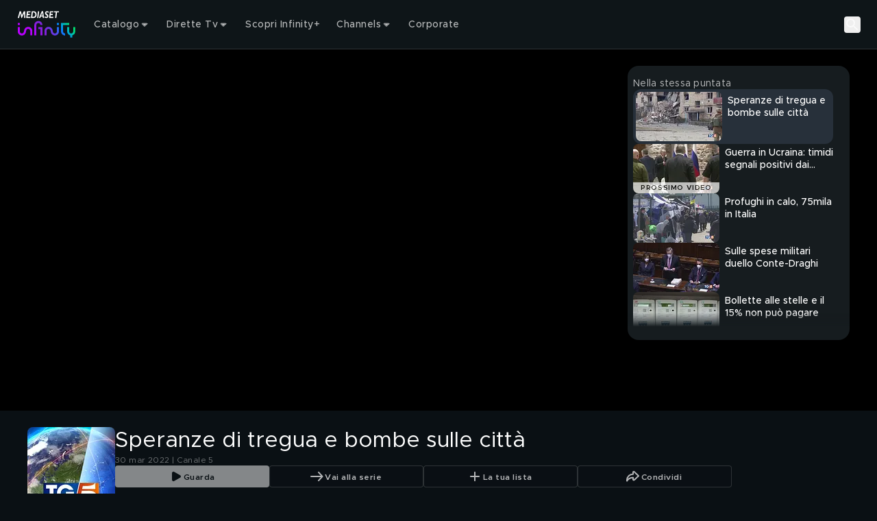

--- FILE ---
content_type: text/javascript
request_url: https://static3.mediasetplay.mediaset.it/assets/_next/static/chunks/425-695f4036712bbb0e.js
body_size: 28062
content:
(self.webpackChunk_N_E=self.webpackChunk_N_E||[]).push([[425],{5343:function(e,t,r){"use strict";var i=this&&this.__createBinding||(Object.create?function(e,t,r,i){void 0===i&&(i=r);var n=Object.getOwnPropertyDescriptor(t,r);(!n||("get"in n?!t.__esModule:n.writable||n.configurable))&&(n={enumerable:!0,get:function(){return t[r]}}),Object.defineProperty(e,i,n)}:function(e,t,r,i){void 0===i&&(i=r),e[i]=t[r]}),n=this&&this.__exportStar||function(e,t){for(var r in e)"default"===r||Object.prototype.hasOwnProperty.call(t,r)||i(t,e,r)};Object.defineProperty(t,"__esModule",{value:!0}),t.POST=t.GET=t.DELETE=void 0,t.DELETE=r(16741),n(r(61640),t),t.GET=r(20392),t.POST=r(11808)},11808:(e,t)=>{"use strict";Object.defineProperty(t,"__esModule",{value:!0})},16741:(e,t)=>{"use strict";Object.defineProperty(t,"__esModule",{value:!0})},17551:(e,t)=>{"use strict";t.byteLength=function(e){var t=u(e),r=t[0],i=t[1];return(r+i)*3/4-i},t.toByteArray=function(e){var t,r,o=u(e),s=o[0],a=o[1],l=new n((s+a)*3/4-a),c=0,h=a>0?s-4:s;for(r=0;r<h;r+=4)t=i[e.charCodeAt(r)]<<18|i[e.charCodeAt(r+1)]<<12|i[e.charCodeAt(r+2)]<<6|i[e.charCodeAt(r+3)],l[c++]=t>>16&255,l[c++]=t>>8&255,l[c++]=255&t;return 2===a&&(t=i[e.charCodeAt(r)]<<2|i[e.charCodeAt(r+1)]>>4,l[c++]=255&t),1===a&&(t=i[e.charCodeAt(r)]<<10|i[e.charCodeAt(r+1)]<<4|i[e.charCodeAt(r+2)]>>2,l[c++]=t>>8&255,l[c++]=255&t),l},t.fromByteArray=function(e){for(var t,i=e.length,n=i%3,o=[],s=0,a=i-n;s<a;s+=16383)o.push(function(e,t,i){for(var n,o=[],s=t;s<i;s+=3)n=(e[s]<<16&0xff0000)+(e[s+1]<<8&65280)+(255&e[s+2]),o.push(r[n>>18&63]+r[n>>12&63]+r[n>>6&63]+r[63&n]);return o.join("")}(e,s,s+16383>a?a:s+16383));return 1===n?o.push(r[(t=e[i-1])>>2]+r[t<<4&63]+"=="):2===n&&o.push(r[(t=(e[i-2]<<8)+e[i-1])>>10]+r[t>>4&63]+r[t<<2&63]+"="),o.join("")};for(var r=[],i=[],n="undefined"!=typeof Uint8Array?Uint8Array:Array,o="ABCDEFGHIJKLMNOPQRSTUVWXYZabcdefghijklmnopqrstuvwxyz0123456789+/",s=0,a=o.length;s<a;++s)r[s]=o[s],i[o.charCodeAt(s)]=s;function u(e){var t=e.length;if(t%4>0)throw Error("Invalid string. Length must be a multiple of 4");var r=e.indexOf("=");-1===r&&(r=t);var i=r===t?0:4-r%4;return[r,i]}i[45]=62,i[95]=63},20392:(e,t)=>{"use strict";Object.defineProperty(t,"__esModule",{value:!0})},21418:(e,t)=>{t.read=function(e,t,r,i,n){var o,s,a=8*n-i-1,u=(1<<a)-1,l=u>>1,c=-7,h=r?n-1:0,f=r?-1:1,p=e[t+h];for(h+=f,o=p&(1<<-c)-1,p>>=-c,c+=a;c>0;o=256*o+e[t+h],h+=f,c-=8);for(s=o&(1<<-c)-1,o>>=-c,c+=i;c>0;s=256*s+e[t+h],h+=f,c-=8);if(0===o)o=1-l;else{if(o===u)return s?NaN:1/0*(p?-1:1);s+=Math.pow(2,i),o-=l}return(p?-1:1)*s*Math.pow(2,o-i)},t.write=function(e,t,r,i,n,o){var s,a,u,l=8*o-n-1,c=(1<<l)-1,h=c>>1,f=5960464477539062e-23*(23===n),p=i?0:o-1,d=i?1:-1,y=+(t<0||0===t&&1/t<0);for(isNaN(t=Math.abs(t))||t===1/0?(a=+!!isNaN(t),s=c):(s=Math.floor(Math.log(t)/Math.LN2),t*(u=Math.pow(2,-s))<1&&(s--,u*=2),s+h>=1?t+=f/u:t+=f*Math.pow(2,1-h),t*u>=2&&(s++,u/=2),s+h>=c?(a=0,s=c):s+h>=1?(a=(t*u-1)*Math.pow(2,n),s+=h):(a=t*Math.pow(2,h-1)*Math.pow(2,n),s=0));n>=8;e[r+p]=255&a,p+=d,a/=256,n-=8);for(s=s<<n|a,l+=n;l>0;e[r+p]=255&s,p+=d,s/=256,l-=8);e[r+p-d]|=128*y}},24161:(e,t,r)=>{e.exports=r(56899)()},56899:(e,t,r)=>{"use strict";var i=r(89544);function n(){}function o(){}o.resetWarningCache=n,e.exports=function(){function e(e,t,r,n,o,s){if(s!==i){var a=Error("Calling PropTypes validators directly is not supported by the `prop-types` package. Use PropTypes.checkPropTypes() to call them. Read more at http://fb.me/use-check-prop-types");throw a.name="Invariant Violation",a}}function t(){return e}e.isRequired=e;var r={array:e,bigint:e,bool:e,func:e,number:e,object:e,string:e,symbol:e,any:e,arrayOf:t,element:e,elementType:e,instanceOf:t,node:e,objectOf:t,oneOf:t,oneOfType:t,shape:t,exact:t,checkPropTypes:o,resetWarningCache:n};return r.PropTypes=r,r}},61640:(e,t)=>{"use strict";Object.defineProperty(t,"__esModule",{value:!0}),t.Rating=void 0,t.Rating={Positive:"positive",Negative:"negative"}},88328:(e,t,r)=>{"use strict";let i;r.d(t,{A:()=>tl});var n,o,s,a={};function u(e,t){return function(){return e.apply(t,arguments)}}r.r(a),r.d(a,{hasBrowserEnv:()=>ef,hasStandardBrowserEnv:()=>ed,hasStandardBrowserWebWorkerEnv:()=>ey,navigator:()=>ep,origin:()=>em});var l=r(55036);let{toString:c}=Object.prototype,{getPrototypeOf:h}=Object,{iterator:f,toStringTag:p}=Symbol,d=(e=>t=>{let r=c.call(t);return e[r]||(e[r]=r.slice(8,-1).toLowerCase())})(Object.create(null)),y=e=>(e=e.toLowerCase(),t=>d(t)===e),m=e=>t=>typeof t===e,{isArray:v}=Array,g=m("undefined"),b=y("ArrayBuffer"),w=m("string"),A=m("function"),E=m("number"),L=e=>null!==e&&"object"==typeof e,O=e=>{if("object"!==d(e))return!1;let t=h(e);return(null===t||t===Object.prototype||null===Object.getPrototypeOf(t))&&!(p in e)&&!(f in e)},_=y("Date"),S=y("File"),R=y("Blob"),T=y("FileList"),N=y("URLSearchParams"),[B,I,P,U]=["ReadableStream","Request","Response","Headers"].map(y);function k(e,t,{allOwnKeys:r=!1}={}){let i,n;if(null!=e)if("object"!=typeof e&&(e=[e]),v(e))for(i=0,n=e.length;i<n;i++)t.call(null,e[i],i,e);else{let n,o=r?Object.getOwnPropertyNames(e):Object.keys(e),s=o.length;for(i=0;i<s;i++)n=o[i],t.call(null,e[n],n,e)}}function x(e,t){let r;t=t.toLowerCase();let i=Object.keys(e),n=i.length;for(;n-- >0;)if(t===(r=i[n]).toLowerCase())return r;return null}let C="undefined"!=typeof globalThis?globalThis:"undefined"!=typeof self?self:"undefined"!=typeof window?window:global,D=e=>!g(e)&&e!==C,F=(e=>t=>e&&t instanceof e)("undefined"!=typeof Uint8Array&&h(Uint8Array)),j=y("HTMLFormElement"),M=(({hasOwnProperty:e})=>(t,r)=>e.call(t,r))(Object.prototype),q=y("RegExp"),$=(e,t)=>{let r=Object.getOwnPropertyDescriptors(e),i={};k(r,(r,n)=>{let o;!1!==(o=t(r,n,e))&&(i[n]=o||r)}),Object.defineProperties(e,i)},K=y("AsyncFunction"),z=(n="function"==typeof setImmediate,o=A(C.postMessage),n?setImmediate:o?((e,t)=>(C.addEventListener("message",({source:r,data:i})=>{r===C&&i===e&&t.length&&t.shift()()},!1),r=>{t.push(r),C.postMessage(e,"*")}))(`axios@${Math.random()}`,[]):e=>setTimeout(e)),G="undefined"!=typeof queueMicrotask?queueMicrotask.bind(C):void 0!==l&&l.nextTick||z,W={isArray:v,isArrayBuffer:b,isBuffer:function(e){return null!==e&&!g(e)&&null!==e.constructor&&!g(e.constructor)&&A(e.constructor.isBuffer)&&e.constructor.isBuffer(e)},isFormData:e=>{let t;return e&&("function"==typeof FormData&&e instanceof FormData||A(e.append)&&("formdata"===(t=d(e))||"object"===t&&A(e.toString)&&"[object FormData]"===e.toString()))},isArrayBufferView:function(e){let t;return"undefined"!=typeof ArrayBuffer&&ArrayBuffer.isView?ArrayBuffer.isView(e):e&&e.buffer&&b(e.buffer)},isString:w,isNumber:E,isBoolean:e=>!0===e||!1===e,isObject:L,isPlainObject:O,isReadableStream:B,isRequest:I,isResponse:P,isHeaders:U,isUndefined:g,isDate:_,isFile:S,isBlob:R,isRegExp:q,isFunction:A,isStream:e=>L(e)&&A(e.pipe),isURLSearchParams:N,isTypedArray:F,isFileList:T,forEach:k,merge:function e(){let{caseless:t}=D(this)&&this||{},r={},i=(i,n)=>{let o=t&&x(r,n)||n;O(r[o])&&O(i)?r[o]=e(r[o],i):O(i)?r[o]=e({},i):v(i)?r[o]=i.slice():r[o]=i};for(let e=0,t=arguments.length;e<t;e++)arguments[e]&&k(arguments[e],i);return r},extend:(e,t,r,{allOwnKeys:i}={})=>(k(t,(t,i)=>{r&&A(t)?e[i]=u(t,r):e[i]=t},{allOwnKeys:i}),e),trim:e=>e.trim?e.trim():e.replace(/^[\s\uFEFF\xA0]+|[\s\uFEFF\xA0]+$/g,""),stripBOM:e=>(65279===e.charCodeAt(0)&&(e=e.slice(1)),e),inherits:(e,t,r,i)=>{e.prototype=Object.create(t.prototype,i),e.prototype.constructor=e,Object.defineProperty(e,"super",{value:t.prototype}),r&&Object.assign(e.prototype,r)},toFlatObject:(e,t,r,i)=>{let n,o,s,a={};if(t=t||{},null==e)return t;do{for(o=(n=Object.getOwnPropertyNames(e)).length;o-- >0;)s=n[o],(!i||i(s,e,t))&&!a[s]&&(t[s]=e[s],a[s]=!0);e=!1!==r&&h(e)}while(e&&(!r||r(e,t))&&e!==Object.prototype);return t},kindOf:d,kindOfTest:y,endsWith:(e,t,r)=>{e=String(e),(void 0===r||r>e.length)&&(r=e.length),r-=t.length;let i=e.indexOf(t,r);return -1!==i&&i===r},toArray:e=>{if(!e)return null;if(v(e))return e;let t=e.length;if(!E(t))return null;let r=Array(t);for(;t-- >0;)r[t]=e[t];return r},forEachEntry:(e,t)=>{let r,i=(e&&e[f]).call(e);for(;(r=i.next())&&!r.done;){let i=r.value;t.call(e,i[0],i[1])}},matchAll:(e,t)=>{let r,i=[];for(;null!==(r=e.exec(t));)i.push(r);return i},isHTMLForm:j,hasOwnProperty:M,hasOwnProp:M,reduceDescriptors:$,freezeMethods:e=>{$(e,(t,r)=>{if(A(e)&&-1!==["arguments","caller","callee"].indexOf(r))return!1;if(A(e[r])){if(t.enumerable=!1,"writable"in t){t.writable=!1;return}t.set||(t.set=()=>{throw Error("Can not rewrite read-only method '"+r+"'")})}})},toObjectSet:(e,t)=>{let r={};return(v(e)?e:String(e).split(t)).forEach(e=>{r[e]=!0}),r},toCamelCase:e=>e.toLowerCase().replace(/[-_\s]([a-z\d])(\w*)/g,function(e,t,r){return t.toUpperCase()+r}),noop:()=>{},toFiniteNumber:(e,t)=>null!=e&&Number.isFinite(e*=1)?e:t,findKey:x,global:C,isContextDefined:D,isSpecCompliantForm:function(e){return!!(e&&A(e.append)&&"FormData"===e[p]&&e[f])},toJSONObject:e=>{let t=Array(10),r=(e,i)=>{if(L(e)){if(t.indexOf(e)>=0)return;if(!("toJSON"in e)){t[i]=e;let n=v(e)?[]:{};return k(e,(e,t)=>{let o=r(e,i+1);g(o)||(n[t]=o)}),t[i]=void 0,n}}return e};return r(e,0)},isAsyncFn:K,isThenable:e=>e&&(L(e)||A(e))&&A(e.then)&&A(e.catch),setImmediate:z,asap:G,isIterable:e=>null!=e&&A(e[f])};function J(e,t,r,i,n){Error.call(this),Error.captureStackTrace?Error.captureStackTrace(this,this.constructor):this.stack=Error().stack,this.message=e,this.name="AxiosError",t&&(this.code=t),r&&(this.config=r),i&&(this.request=i),n&&(this.response=n,this.status=n.status?n.status:null)}W.inherits(J,Error,{toJSON:function(){return{message:this.message,name:this.name,description:this.description,number:this.number,fileName:this.fileName,lineNumber:this.lineNumber,columnNumber:this.columnNumber,stack:this.stack,config:W.toJSONObject(this.config),code:this.code,status:this.status}}});let Y=J.prototype,V={};["ERR_BAD_OPTION_VALUE","ERR_BAD_OPTION","ECONNABORTED","ETIMEDOUT","ERR_NETWORK","ERR_FR_TOO_MANY_REDIRECTS","ERR_DEPRECATED","ERR_BAD_RESPONSE","ERR_BAD_REQUEST","ERR_CANCELED","ERR_NOT_SUPPORT","ERR_INVALID_URL"].forEach(e=>{V[e]={value:e}}),Object.defineProperties(J,V),Object.defineProperty(Y,"isAxiosError",{value:!0}),J.from=(e,t,r,i,n,o)=>{let s=Object.create(Y);return W.toFlatObject(e,s,function(e){return e!==Error.prototype},e=>"isAxiosError"!==e),J.call(s,e.message,t,r,i,n),s.cause=e,s.name=e.name,o&&Object.assign(s,o),s};var H=r(94359).hp;function X(e){return W.isPlainObject(e)||W.isArray(e)}function Z(e){return W.endsWith(e,"[]")?e.slice(0,-2):e}function Q(e,t,r){return e?e.concat(t).map(function(e,t){return e=Z(e),!r&&t?"["+e+"]":e}).join(r?".":""):t}let ee=W.toFlatObject(W,{},null,function(e){return/^is[A-Z]/.test(e)}),et=function(e,t,r){if(!W.isObject(e))throw TypeError("target must be an object");t=t||new FormData;let i=(r=W.toFlatObject(r,{metaTokens:!0,dots:!1,indexes:!1},!1,function(e,t){return!W.isUndefined(t[e])})).metaTokens,n=r.visitor||l,o=r.dots,s=r.indexes,a=(r.Blob||"undefined"!=typeof Blob&&Blob)&&W.isSpecCompliantForm(t);if(!W.isFunction(n))throw TypeError("visitor must be a function");function u(e){if(null===e)return"";if(W.isDate(e))return e.toISOString();if(!a&&W.isBlob(e))throw new J("Blob is not supported. Use a Buffer instead.");return W.isArrayBuffer(e)||W.isTypedArray(e)?a&&"function"==typeof Blob?new Blob([e]):H.from(e):e}function l(e,r,n){let a=e;if(e&&!n&&"object"==typeof e)if(W.endsWith(r,"{}"))r=i?r:r.slice(0,-2),e=JSON.stringify(e);else{var l;if(W.isArray(e)&&(l=e,W.isArray(l)&&!l.some(X))||(W.isFileList(e)||W.endsWith(r,"[]"))&&(a=W.toArray(e)))return r=Z(r),a.forEach(function(e,i){W.isUndefined(e)||null===e||t.append(!0===s?Q([r],i,o):null===s?r:r+"[]",u(e))}),!1}return!!X(e)||(t.append(Q(n,r,o),u(e)),!1)}let c=[],h=Object.assign(ee,{defaultVisitor:l,convertValue:u,isVisitable:X});if(!W.isObject(e))throw TypeError("data must be an object");return!function e(r,i){if(!W.isUndefined(r)){if(-1!==c.indexOf(r))throw Error("Circular reference detected in "+i.join("."));c.push(r),W.forEach(r,function(r,o){!0===(!(W.isUndefined(r)||null===r)&&n.call(t,r,W.isString(o)?o.trim():o,i,h))&&e(r,i?i.concat(o):[o])}),c.pop()}}(e),t};function er(e){let t={"!":"%21","'":"%27","(":"%28",")":"%29","~":"%7E","%20":"+","%00":"\0"};return encodeURIComponent(e).replace(/[!'()~]|%20|%00/g,function(e){return t[e]})}function ei(e,t){this._pairs=[],e&&et(e,this,t)}let en=ei.prototype;function eo(e){return encodeURIComponent(e).replace(/%3A/gi,":").replace(/%24/g,"$").replace(/%2C/gi,",").replace(/%20/g,"+").replace(/%5B/gi,"[").replace(/%5D/gi,"]")}function es(e,t,r){let i;if(!t)return e;let n=r&&r.encode||eo;W.isFunction(r)&&(r={serialize:r});let o=r&&r.serialize;if(i=o?o(t,r):W.isURLSearchParams(t)?t.toString():new ei(t,r).toString(n)){let t=e.indexOf("#");-1!==t&&(e=e.slice(0,t)),e+=(-1===e.indexOf("?")?"?":"&")+i}return e}en.append=function(e,t){this._pairs.push([e,t])},en.toString=function(e){let t=e?function(t){return e.call(this,t,er)}:er;return this._pairs.map(function(e){return t(e[0])+"="+t(e[1])},"").join("&")};class ea{constructor(){this.handlers=[]}use(e,t,r){return this.handlers.push({fulfilled:e,rejected:t,synchronous:!!r&&r.synchronous,runWhen:r?r.runWhen:null}),this.handlers.length-1}eject(e){this.handlers[e]&&(this.handlers[e]=null)}clear(){this.handlers&&(this.handlers=[])}forEach(e){W.forEach(this.handlers,function(t){null!==t&&e(t)})}}let eu={silentJSONParsing:!0,forcedJSONParsing:!0,clarifyTimeoutError:!1},el="undefined"!=typeof URLSearchParams?URLSearchParams:ei,ec="undefined"!=typeof FormData?FormData:null,eh="undefined"!=typeof Blob?Blob:null,ef="undefined"!=typeof window&&"undefined"!=typeof document,ep="object"==typeof navigator&&navigator||void 0,ed=ef&&(!ep||0>["ReactNative","NativeScript","NS"].indexOf(ep.product)),ey="undefined"!=typeof WorkerGlobalScope&&self instanceof WorkerGlobalScope&&"function"==typeof self.importScripts,em=ef&&window.location.href||"http://localhost",ev={...a,isBrowser:!0,classes:{URLSearchParams:el,FormData:ec,Blob:eh},protocols:["http","https","file","blob","url","data"]},eg=function(e){if(W.isFormData(e)&&W.isFunction(e.entries)){let t={};return W.forEachEntry(e,(e,r)=>{!function e(t,r,i,n){let o=t[n++];if("__proto__"===o)return!0;let s=Number.isFinite(+o),a=n>=t.length;return(o=!o&&W.isArray(i)?i.length:o,a)?W.hasOwnProp(i,o)?i[o]=[i[o],r]:i[o]=r:(i[o]&&W.isObject(i[o])||(i[o]=[]),e(t,r,i[o],n)&&W.isArray(i[o])&&(i[o]=function(e){let t,r,i={},n=Object.keys(e),o=n.length;for(t=0;t<o;t++)i[r=n[t]]=e[r];return i}(i[o]))),!s}(W.matchAll(/\w+|\[(\w*)]/g,e).map(e=>"[]"===e[0]?"":e[1]||e[0]),r,t,0)}),t}return null},eb={transitional:eu,adapter:["xhr","http","fetch"],transformRequest:[function(e,t){let r,i=t.getContentType()||"",n=i.indexOf("application/json")>-1,o=W.isObject(e);if(o&&W.isHTMLForm(e)&&(e=new FormData(e)),W.isFormData(e))return n?JSON.stringify(eg(e)):e;if(W.isArrayBuffer(e)||W.isBuffer(e)||W.isStream(e)||W.isFile(e)||W.isBlob(e)||W.isReadableStream(e))return e;if(W.isArrayBufferView(e))return e.buffer;if(W.isURLSearchParams(e))return t.setContentType("application/x-www-form-urlencoded;charset=utf-8",!1),e.toString();if(o){if(i.indexOf("application/x-www-form-urlencoded")>-1){var s,a;return(s=e,a=this.formSerializer,et(s,new ev.classes.URLSearchParams,Object.assign({visitor:function(e,t,r,i){return ev.isNode&&W.isBuffer(e)?(this.append(t,e.toString("base64")),!1):i.defaultVisitor.apply(this,arguments)}},a))).toString()}if((r=W.isFileList(e))||i.indexOf("multipart/form-data")>-1){let t=this.env&&this.env.FormData;return et(r?{"files[]":e}:e,t&&new t,this.formSerializer)}}if(o||n){t.setContentType("application/json",!1);var u=e;if(W.isString(u))try{return(0,JSON.parse)(u),W.trim(u)}catch(e){if("SyntaxError"!==e.name)throw e}return(0,JSON.stringify)(u)}return e}],transformResponse:[function(e){let t=this.transitional||eb.transitional,r=t&&t.forcedJSONParsing,i="json"===this.responseType;if(W.isResponse(e)||W.isReadableStream(e))return e;if(e&&W.isString(e)&&(r&&!this.responseType||i)){let r=t&&t.silentJSONParsing;try{return JSON.parse(e)}catch(e){if(!r&&i){if("SyntaxError"===e.name)throw J.from(e,J.ERR_BAD_RESPONSE,this,null,this.response);throw e}}}return e}],timeout:0,xsrfCookieName:"XSRF-TOKEN",xsrfHeaderName:"X-XSRF-TOKEN",maxContentLength:-1,maxBodyLength:-1,env:{FormData:ev.classes.FormData,Blob:ev.classes.Blob},validateStatus:function(e){return e>=200&&e<300},headers:{common:{Accept:"application/json, text/plain, */*","Content-Type":void 0}}};W.forEach(["delete","get","head","post","put","patch"],e=>{eb.headers[e]={}});let ew=W.toObjectSet(["age","authorization","content-length","content-type","etag","expires","from","host","if-modified-since","if-unmodified-since","last-modified","location","max-forwards","proxy-authorization","referer","retry-after","user-agent"]),eA=e=>{let t,r,i,n={};return e&&e.split("\n").forEach(function(e){i=e.indexOf(":"),t=e.substring(0,i).trim().toLowerCase(),r=e.substring(i+1).trim(),!t||n[t]&&ew[t]||("set-cookie"===t?n[t]?n[t].push(r):n[t]=[r]:n[t]=n[t]?n[t]+", "+r:r)}),n},eE=Symbol("internals");function eL(e){return e&&String(e).trim().toLowerCase()}function eO(e){return!1===e||null==e?e:W.isArray(e)?e.map(eO):String(e)}let e_=e=>/^[-_a-zA-Z0-9^`|~,!#$%&'*+.]+$/.test(e.trim());function eS(e,t,r,i,n){if(W.isFunction(i))return i.call(this,t,r);if(n&&(t=r),W.isString(t)){if(W.isString(i))return -1!==t.indexOf(i);if(W.isRegExp(i))return i.test(t)}}class eR{constructor(e){e&&this.set(e)}set(e,t,r){let i=this;function n(e,t,r){let n=eL(t);if(!n)throw Error("header name must be a non-empty string");let o=W.findKey(i,n);o&&void 0!==i[o]&&!0!==r&&(void 0!==r||!1===i[o])||(i[o||t]=eO(e))}let o=(e,t)=>W.forEach(e,(e,r)=>n(e,r,t));if(W.isPlainObject(e)||e instanceof this.constructor)o(e,t);else if(W.isString(e)&&(e=e.trim())&&!e_(e))o(eA(e),t);else if(W.isObject(e)&&W.isIterable(e)){let r={},i,n;for(let t of e){if(!W.isArray(t))throw TypeError("Object iterator must return a key-value pair");r[n=t[0]]=(i=r[n])?W.isArray(i)?[...i,t[1]]:[i,t[1]]:t[1]}o(r,t)}else null!=e&&n(t,e,r);return this}get(e,t){if(e=eL(e)){let r=W.findKey(this,e);if(r){let e=this[r];if(!t)return e;if(!0===t){let t,r=Object.create(null),i=/([^\s,;=]+)\s*(?:=\s*([^,;]+))?/g;for(;t=i.exec(e);)r[t[1]]=t[2];return r}if(W.isFunction(t))return t.call(this,e,r);if(W.isRegExp(t))return t.exec(e);throw TypeError("parser must be boolean|regexp|function")}}}has(e,t){if(e=eL(e)){let r=W.findKey(this,e);return!!(r&&void 0!==this[r]&&(!t||eS(this,this[r],r,t)))}return!1}delete(e,t){let r=this,i=!1;function n(e){if(e=eL(e)){let n=W.findKey(r,e);n&&(!t||eS(r,r[n],n,t))&&(delete r[n],i=!0)}}return W.isArray(e)?e.forEach(n):n(e),i}clear(e){let t=Object.keys(this),r=t.length,i=!1;for(;r--;){let n=t[r];(!e||eS(this,this[n],n,e,!0))&&(delete this[n],i=!0)}return i}normalize(e){let t=this,r={};return W.forEach(this,(i,n)=>{let o=W.findKey(r,n);if(o){t[o]=eO(i),delete t[n];return}let s=e?n.trim().toLowerCase().replace(/([a-z\d])(\w*)/g,(e,t,r)=>t.toUpperCase()+r):String(n).trim();s!==n&&delete t[n],t[s]=eO(i),r[s]=!0}),this}concat(...e){return this.constructor.concat(this,...e)}toJSON(e){let t=Object.create(null);return W.forEach(this,(r,i)=>{null!=r&&!1!==r&&(t[i]=e&&W.isArray(r)?r.join(", "):r)}),t}[Symbol.iterator](){return Object.entries(this.toJSON())[Symbol.iterator]()}toString(){return Object.entries(this.toJSON()).map(([e,t])=>e+": "+t).join("\n")}getSetCookie(){return this.get("set-cookie")||[]}get[Symbol.toStringTag](){return"AxiosHeaders"}static from(e){return e instanceof this?e:new this(e)}static concat(e,...t){let r=new this(e);return t.forEach(e=>r.set(e)),r}static accessor(e){let t=(this[eE]=this[eE]={accessors:{}}).accessors,r=this.prototype;function i(e){let i=eL(e);if(!t[i]){let n=W.toCamelCase(" "+e);["get","set","has"].forEach(t=>{Object.defineProperty(r,t+n,{value:function(r,i,n){return this[t].call(this,e,r,i,n)},configurable:!0})}),t[i]=!0}}return W.isArray(e)?e.forEach(i):i(e),this}}function eT(e,t){let r=this||eb,i=t||r,n=eR.from(i.headers),o=i.data;return W.forEach(e,function(e){o=e.call(r,o,n.normalize(),t?t.status:void 0)}),n.normalize(),o}function eN(e){return!!(e&&e.__CANCEL__)}function eB(e,t,r){J.call(this,null==e?"canceled":e,J.ERR_CANCELED,t,r),this.name="CanceledError"}function eI(e,t,r){let i=r.config.validateStatus;!r.status||!i||i(r.status)?e(r):t(new J("Request failed with status code "+r.status,[J.ERR_BAD_REQUEST,J.ERR_BAD_RESPONSE][Math.floor(r.status/100)-4],r.config,r.request,r))}eR.accessor(["Content-Type","Content-Length","Accept","Accept-Encoding","User-Agent","Authorization"]),W.reduceDescriptors(eR.prototype,({value:e},t)=>{let r=t[0].toUpperCase()+t.slice(1);return{get:()=>e,set(e){this[r]=e}}}),W.freezeMethods(eR),W.inherits(eB,J,{__CANCEL__:!0});let eP=function(e,t){let r,i=Array(e=e||10),n=Array(e),o=0,s=0;return t=void 0!==t?t:1e3,function(a){let u=Date.now(),l=n[s];r||(r=u),i[o]=a,n[o]=u;let c=s,h=0;for(;c!==o;)h+=i[c++],c%=e;if((o=(o+1)%e)===s&&(s=(s+1)%e),u-r<t)return;let f=l&&u-l;return f?Math.round(1e3*h/f):void 0}},eU=function(e,t){let r,i,n=0,o=1e3/t,s=(t,o=Date.now())=>{n=o,r=null,i&&(clearTimeout(i),i=null),e.apply(null,t)};return[(...e)=>{let t=Date.now(),a=t-n;a>=o?s(e,t):(r=e,i||(i=setTimeout(()=>{i=null,s(r)},o-a)))},()=>r&&s(r)]},ek=(e,t,r=3)=>{let i=0,n=eP(50,250);return eU(r=>{let o=r.loaded,s=r.lengthComputable?r.total:void 0,a=o-i,u=n(a);i=o,e({loaded:o,total:s,progress:s?o/s:void 0,bytes:a,rate:u||void 0,estimated:u&&s&&o<=s?(s-o)/u:void 0,event:r,lengthComputable:null!=s,[t?"download":"upload"]:!0})},r)},ex=(e,t)=>{let r=null!=e;return[i=>t[0]({lengthComputable:r,total:e,loaded:i}),t[1]]},eC=e=>(...t)=>W.asap(()=>e(...t)),eD=ev.hasStandardBrowserEnv?((e,t)=>r=>(r=new URL(r,ev.origin),e.protocol===r.protocol&&e.host===r.host&&(t||e.port===r.port)))(new URL(ev.origin),ev.navigator&&/(msie|trident)/i.test(ev.navigator.userAgent)):()=>!0,eF=ev.hasStandardBrowserEnv?{write(e,t,r,i,n,o){let s=[e+"="+encodeURIComponent(t)];W.isNumber(r)&&s.push("expires="+new Date(r).toGMTString()),W.isString(i)&&s.push("path="+i),W.isString(n)&&s.push("domain="+n),!0===o&&s.push("secure"),document.cookie=s.join("; ")},read(e){let t=document.cookie.match(RegExp("(^|;\\s*)("+e+")=([^;]*)"));return t?decodeURIComponent(t[3]):null},remove(e){this.write(e,"",Date.now()-864e5)}}:{write(){},read:()=>null,remove(){}};function ej(e,t,r){let i=!/^([a-z][a-z\d+\-.]*:)?\/\//i.test(t);return e&&(i||!1==r)?t?e.replace(/\/?\/$/,"")+"/"+t.replace(/^\/+/,""):e:t}let eM=e=>e instanceof eR?{...e}:e;function eq(e,t){t=t||{};let r={};function i(e,t,r,i){return W.isPlainObject(e)&&W.isPlainObject(t)?W.merge.call({caseless:i},e,t):W.isPlainObject(t)?W.merge({},t):W.isArray(t)?t.slice():t}function n(e,t,r,n){return W.isUndefined(t)?W.isUndefined(e)?void 0:i(void 0,e,r,n):i(e,t,r,n)}function o(e,t){if(!W.isUndefined(t))return i(void 0,t)}function s(e,t){return W.isUndefined(t)?W.isUndefined(e)?void 0:i(void 0,e):i(void 0,t)}function a(r,n,o){return o in t?i(r,n):o in e?i(void 0,r):void 0}let u={url:o,method:o,data:o,baseURL:s,transformRequest:s,transformResponse:s,paramsSerializer:s,timeout:s,timeoutMessage:s,withCredentials:s,withXSRFToken:s,adapter:s,responseType:s,xsrfCookieName:s,xsrfHeaderName:s,onUploadProgress:s,onDownloadProgress:s,decompress:s,maxContentLength:s,maxBodyLength:s,beforeRedirect:s,transport:s,httpAgent:s,httpsAgent:s,cancelToken:s,socketPath:s,responseEncoding:s,validateStatus:a,headers:(e,t,r)=>n(eM(e),eM(t),r,!0)};return W.forEach(Object.keys(Object.assign({},e,t)),function(i){let o=u[i]||n,s=o(e[i],t[i],i);W.isUndefined(s)&&o!==a||(r[i]=s)}),r}let e$=e=>{let t,r=eq({},e),{data:i,withXSRFToken:n,xsrfHeaderName:o,xsrfCookieName:s,headers:a,auth:u}=r;if(r.headers=a=eR.from(a),r.url=es(ej(r.baseURL,r.url,r.allowAbsoluteUrls),e.params,e.paramsSerializer),u&&a.set("Authorization","Basic "+btoa((u.username||"")+":"+(u.password?unescape(encodeURIComponent(u.password)):""))),W.isFormData(i)){if(ev.hasStandardBrowserEnv||ev.hasStandardBrowserWebWorkerEnv)a.setContentType(void 0);else if(!1!==(t=a.getContentType())){let[e,...r]=t?t.split(";").map(e=>e.trim()).filter(Boolean):[];a.setContentType([e||"multipart/form-data",...r].join("; "))}}if(ev.hasStandardBrowserEnv&&(n&&W.isFunction(n)&&(n=n(r)),n||!1!==n&&eD(r.url))){let e=o&&s&&eF.read(s);e&&a.set(o,e)}return r},eK="undefined"!=typeof XMLHttpRequest&&function(e){return new Promise(function(t,r){let i,n,o,s,a,u=e$(e),l=u.data,c=eR.from(u.headers).normalize(),{responseType:h,onUploadProgress:f,onDownloadProgress:p}=u;function d(){s&&s(),a&&a(),u.cancelToken&&u.cancelToken.unsubscribe(i),u.signal&&u.signal.removeEventListener("abort",i)}let y=new XMLHttpRequest;function m(){if(!y)return;let i=eR.from("getAllResponseHeaders"in y&&y.getAllResponseHeaders());eI(function(e){t(e),d()},function(e){r(e),d()},{data:h&&"text"!==h&&"json"!==h?y.response:y.responseText,status:y.status,statusText:y.statusText,headers:i,config:e,request:y}),y=null}y.open(u.method.toUpperCase(),u.url,!0),y.timeout=u.timeout,"onloadend"in y?y.onloadend=m:y.onreadystatechange=function(){y&&4===y.readyState&&(0!==y.status||y.responseURL&&0===y.responseURL.indexOf("file:"))&&setTimeout(m)},y.onabort=function(){y&&(r(new J("Request aborted",J.ECONNABORTED,e,y)),y=null)},y.onerror=function(){r(new J("Network Error",J.ERR_NETWORK,e,y)),y=null},y.ontimeout=function(){let t=u.timeout?"timeout of "+u.timeout+"ms exceeded":"timeout exceeded",i=u.transitional||eu;u.timeoutErrorMessage&&(t=u.timeoutErrorMessage),r(new J(t,i.clarifyTimeoutError?J.ETIMEDOUT:J.ECONNABORTED,e,y)),y=null},void 0===l&&c.setContentType(null),"setRequestHeader"in y&&W.forEach(c.toJSON(),function(e,t){y.setRequestHeader(t,e)}),W.isUndefined(u.withCredentials)||(y.withCredentials=!!u.withCredentials),h&&"json"!==h&&(y.responseType=u.responseType),p&&([o,a]=ek(p,!0),y.addEventListener("progress",o)),f&&y.upload&&([n,s]=ek(f),y.upload.addEventListener("progress",n),y.upload.addEventListener("loadend",s)),(u.cancelToken||u.signal)&&(i=t=>{y&&(r(!t||t.type?new eB(null,e,y):t),y.abort(),y=null)},u.cancelToken&&u.cancelToken.subscribe(i),u.signal&&(u.signal.aborted?i():u.signal.addEventListener("abort",i)));let v=function(e){let t=/^([-+\w]{1,25})(:?\/\/|:)/.exec(e);return t&&t[1]||""}(u.url);if(v&&-1===ev.protocols.indexOf(v))return void r(new J("Unsupported protocol "+v+":",J.ERR_BAD_REQUEST,e));y.send(l||null)})},ez=(e,t)=>{let{length:r}=e=e?e.filter(Boolean):[];if(t||r){let r,i=new AbortController,n=function(e){if(!r){r=!0,s();let t=e instanceof Error?e:this.reason;i.abort(t instanceof J?t:new eB(t instanceof Error?t.message:t))}},o=t&&setTimeout(()=>{o=null,n(new J(`timeout ${t} of ms exceeded`,J.ETIMEDOUT))},t),s=()=>{e&&(o&&clearTimeout(o),o=null,e.forEach(e=>{e.unsubscribe?e.unsubscribe(n):e.removeEventListener("abort",n)}),e=null)};e.forEach(e=>e.addEventListener("abort",n));let{signal:a}=i;return a.unsubscribe=()=>W.asap(s),a}},eG=function*(e,t){let r,i=e.byteLength;if(!t||i<t)return void(yield e);let n=0;for(;n<i;)r=n+t,yield e.slice(n,r),n=r},eW=async function*(e,t){for await(let r of eJ(e))yield*eG(r,t)},eJ=async function*(e){if(e[Symbol.asyncIterator])return void(yield*e);let t=e.getReader();try{for(;;){let{done:e,value:r}=await t.read();if(e)break;yield r}}finally{await t.cancel()}},eY=(e,t,r,i)=>{let n,o=eW(e,t),s=0,a=e=>{!n&&(n=!0,i&&i(e))};return new ReadableStream({async pull(e){try{let{done:t,value:i}=await o.next();if(t){a(),e.close();return}let n=i.byteLength;if(r){let e=s+=n;r(e)}e.enqueue(new Uint8Array(i))}catch(e){throw a(e),e}},cancel:e=>(a(e),o.return())},{highWaterMark:2})},eV="function"==typeof fetch&&"function"==typeof Request&&"function"==typeof Response,eH=eV&&"function"==typeof ReadableStream,eX=eV&&("function"==typeof TextEncoder?(i=new TextEncoder,e=>i.encode(e)):async e=>new Uint8Array(await new Response(e).arrayBuffer())),eZ=(e,...t)=>{try{return!!e(...t)}catch(e){return!1}},eQ=eH&&eZ(()=>{let e=!1,t=new Request(ev.origin,{body:new ReadableStream,method:"POST",get duplex(){return e=!0,"half"}}).headers.has("Content-Type");return e&&!t}),e0=eH&&eZ(()=>W.isReadableStream(new Response("").body)),e1={stream:e0&&(e=>e.body)};eV&&(s=new Response,["text","arrayBuffer","blob","formData","stream"].forEach(e=>{e1[e]||(e1[e]=W.isFunction(s[e])?t=>t[e]():(t,r)=>{throw new J(`Response type '${e}' is not supported`,J.ERR_NOT_SUPPORT,r)})}));let e2=async e=>{if(null==e)return 0;if(W.isBlob(e))return e.size;if(W.isSpecCompliantForm(e)){let t=new Request(ev.origin,{method:"POST",body:e});return(await t.arrayBuffer()).byteLength}return W.isArrayBufferView(e)||W.isArrayBuffer(e)?e.byteLength:(W.isURLSearchParams(e)&&(e+=""),W.isString(e))?(await eX(e)).byteLength:void 0},e3=async(e,t)=>{let r=W.toFiniteNumber(e.getContentLength());return null==r?e2(t):r},e5={http:null,xhr:eK,fetch:eV&&(async e=>{let t,r,{url:i,method:n,data:o,signal:s,cancelToken:a,timeout:u,onDownloadProgress:l,onUploadProgress:c,responseType:h,headers:f,withCredentials:p="same-origin",fetchOptions:d}=e$(e);h=h?(h+"").toLowerCase():"text";let y=ez([s,a&&a.toAbortSignal()],u),m=y&&y.unsubscribe&&(()=>{y.unsubscribe()});try{if(c&&eQ&&"get"!==n&&"head"!==n&&0!==(r=await e3(f,o))){let e,t=new Request(i,{method:"POST",body:o,duplex:"half"});if(W.isFormData(o)&&(e=t.headers.get("content-type"))&&f.setContentType(e),t.body){let[e,i]=ex(r,ek(eC(c)));o=eY(t.body,65536,e,i)}}W.isString(p)||(p=p?"include":"omit");let s="credentials"in Request.prototype;t=new Request(i,{...d,signal:y,method:n.toUpperCase(),headers:f.normalize().toJSON(),body:o,duplex:"half",credentials:s?p:void 0});let a=await fetch(t),u=e0&&("stream"===h||"response"===h);if(e0&&(l||u&&m)){let e={};["status","statusText","headers"].forEach(t=>{e[t]=a[t]});let t=W.toFiniteNumber(a.headers.get("content-length")),[r,i]=l&&ex(t,ek(eC(l),!0))||[];a=new Response(eY(a.body,65536,r,()=>{i&&i(),m&&m()}),e)}h=h||"text";let v=await e1[W.findKey(e1,h)||"text"](a,e);return!u&&m&&m(),await new Promise((r,i)=>{eI(r,i,{data:v,headers:eR.from(a.headers),status:a.status,statusText:a.statusText,config:e,request:t})})}catch(r){if(m&&m(),r&&"TypeError"===r.name&&/Load failed|fetch/i.test(r.message))throw Object.assign(new J("Network Error",J.ERR_NETWORK,e,t),{cause:r.cause||r});throw J.from(r,r&&r.code,e,t)}})};W.forEach(e5,(e,t)=>{if(e){try{Object.defineProperty(e,"name",{value:t})}catch(e){}Object.defineProperty(e,"adapterName",{value:t})}});let e6=e=>`- ${e}`,e8=e=>W.isFunction(e)||null===e||!1===e,e4={getAdapter:e=>{let t,r,{length:i}=e=W.isArray(e)?e:[e],n={};for(let o=0;o<i;o++){let i;if(r=t=e[o],!e8(t)&&void 0===(r=e5[(i=String(t)).toLowerCase()]))throw new J(`Unknown adapter '${i}'`);if(r)break;n[i||"#"+o]=r}if(!r){let e=Object.entries(n).map(([e,t])=>`adapter ${e} `+(!1===t?"is not supported by the environment":"is not available in the build"));throw new J("There is no suitable adapter to dispatch the request "+(i?e.length>1?"since :\n"+e.map(e6).join("\n"):" "+e6(e[0]):"as no adapter specified"),"ERR_NOT_SUPPORT")}return r}};function e9(e){if(e.cancelToken&&e.cancelToken.throwIfRequested(),e.signal&&e.signal.aborted)throw new eB(null,e)}function e7(e){return e9(e),e.headers=eR.from(e.headers),e.data=eT.call(e,e.transformRequest),-1!==["post","put","patch"].indexOf(e.method)&&e.headers.setContentType("application/x-www-form-urlencoded",!1),e4.getAdapter(e.adapter||eb.adapter)(e).then(function(t){return e9(e),t.data=eT.call(e,e.transformResponse,t),t.headers=eR.from(t.headers),t},function(t){return!eN(t)&&(e9(e),t&&t.response&&(t.response.data=eT.call(e,e.transformResponse,t.response),t.response.headers=eR.from(t.response.headers))),Promise.reject(t)})}let te="1.9.0",tt={};["object","boolean","number","function","string","symbol"].forEach((e,t)=>{tt[e]=function(r){return typeof r===e||"a"+(t<1?"n ":" ")+e}});let tr={};tt.transitional=function(e,t,r){function i(e,t){return"[Axios v"+te+"] Transitional option '"+e+"'"+t+(r?". "+r:"")}return(r,n,o)=>{if(!1===e)throw new J(i(n," has been removed"+(t?" in "+t:"")),J.ERR_DEPRECATED);return t&&!tr[n]&&(tr[n]=!0,console.warn(i(n," has been deprecated since v"+t+" and will be removed in the near future"))),!e||e(r,n,o)}},tt.spelling=function(e){return(t,r)=>(console.warn(`${r} is likely a misspelling of ${e}`),!0)};let ti={assertOptions:function(e,t,r){if("object"!=typeof e)throw new J("options must be an object",J.ERR_BAD_OPTION_VALUE);let i=Object.keys(e),n=i.length;for(;n-- >0;){let o=i[n],s=t[o];if(s){let t=e[o],r=void 0===t||s(t,o,e);if(!0!==r)throw new J("option "+o+" must be "+r,J.ERR_BAD_OPTION_VALUE);continue}if(!0!==r)throw new J("Unknown option "+o,J.ERR_BAD_OPTION)}},validators:tt},tn=ti.validators;class to{constructor(e){this.defaults=e||{},this.interceptors={request:new ea,response:new ea}}async request(e,t){try{return await this._request(e,t)}catch(e){if(e instanceof Error){let t={};Error.captureStackTrace?Error.captureStackTrace(t):t=Error();let r=t.stack?t.stack.replace(/^.+\n/,""):"";try{e.stack?r&&!String(e.stack).endsWith(r.replace(/^.+\n.+\n/,""))&&(e.stack+="\n"+r):e.stack=r}catch(e){}}throw e}}_request(e,t){let r,i;"string"==typeof e?(t=t||{}).url=e:t=e||{};let{transitional:n,paramsSerializer:o,headers:s}=t=eq(this.defaults,t);void 0!==n&&ti.assertOptions(n,{silentJSONParsing:tn.transitional(tn.boolean),forcedJSONParsing:tn.transitional(tn.boolean),clarifyTimeoutError:tn.transitional(tn.boolean)},!1),null!=o&&(W.isFunction(o)?t.paramsSerializer={serialize:o}:ti.assertOptions(o,{encode:tn.function,serialize:tn.function},!0)),void 0!==t.allowAbsoluteUrls||(void 0!==this.defaults.allowAbsoluteUrls?t.allowAbsoluteUrls=this.defaults.allowAbsoluteUrls:t.allowAbsoluteUrls=!0),ti.assertOptions(t,{baseUrl:tn.spelling("baseURL"),withXsrfToken:tn.spelling("withXSRFToken")},!0),t.method=(t.method||this.defaults.method||"get").toLowerCase();let a=s&&W.merge(s.common,s[t.method]);s&&W.forEach(["delete","get","head","post","put","patch","common"],e=>{delete s[e]}),t.headers=eR.concat(a,s);let u=[],l=!0;this.interceptors.request.forEach(function(e){("function"!=typeof e.runWhen||!1!==e.runWhen(t))&&(l=l&&e.synchronous,u.unshift(e.fulfilled,e.rejected))});let c=[];this.interceptors.response.forEach(function(e){c.push(e.fulfilled,e.rejected)});let h=0;if(!l){let e=[e7.bind(this),void 0];for(e.unshift.apply(e,u),e.push.apply(e,c),i=e.length,r=Promise.resolve(t);h<i;)r=r.then(e[h++],e[h++]);return r}i=u.length;let f=t;for(h=0;h<i;){let e=u[h++],t=u[h++];try{f=e(f)}catch(e){t.call(this,e);break}}try{r=e7.call(this,f)}catch(e){return Promise.reject(e)}for(h=0,i=c.length;h<i;)r=r.then(c[h++],c[h++]);return r}getUri(e){return es(ej((e=eq(this.defaults,e)).baseURL,e.url,e.allowAbsoluteUrls),e.params,e.paramsSerializer)}}W.forEach(["delete","get","head","options"],function(e){to.prototype[e]=function(t,r){return this.request(eq(r||{},{method:e,url:t,data:(r||{}).data}))}}),W.forEach(["post","put","patch"],function(e){function t(t){return function(r,i,n){return this.request(eq(n||{},{method:e,headers:t?{"Content-Type":"multipart/form-data"}:{},url:r,data:i}))}}to.prototype[e]=t(),to.prototype[e+"Form"]=t(!0)});class ts{constructor(e){let t;if("function"!=typeof e)throw TypeError("executor must be a function.");this.promise=new Promise(function(e){t=e});let r=this;this.promise.then(e=>{if(!r._listeners)return;let t=r._listeners.length;for(;t-- >0;)r._listeners[t](e);r._listeners=null}),this.promise.then=e=>{let t,i=new Promise(e=>{r.subscribe(e),t=e}).then(e);return i.cancel=function(){r.unsubscribe(t)},i},e(function(e,i,n){r.reason||(r.reason=new eB(e,i,n),t(r.reason))})}throwIfRequested(){if(this.reason)throw this.reason}subscribe(e){if(this.reason)return void e(this.reason);this._listeners?this._listeners.push(e):this._listeners=[e]}unsubscribe(e){if(!this._listeners)return;let t=this._listeners.indexOf(e);-1!==t&&this._listeners.splice(t,1)}toAbortSignal(){let e=new AbortController,t=t=>{e.abort(t)};return this.subscribe(t),e.signal.unsubscribe=()=>this.unsubscribe(t),e.signal}static source(){let e;return{token:new ts(function(t){e=t}),cancel:e}}}let ta={Continue:100,SwitchingProtocols:101,Processing:102,EarlyHints:103,Ok:200,Created:201,Accepted:202,NonAuthoritativeInformation:203,NoContent:204,ResetContent:205,PartialContent:206,MultiStatus:207,AlreadyReported:208,ImUsed:226,MultipleChoices:300,MovedPermanently:301,Found:302,SeeOther:303,NotModified:304,UseProxy:305,Unused:306,TemporaryRedirect:307,PermanentRedirect:308,BadRequest:400,Unauthorized:401,PaymentRequired:402,Forbidden:403,NotFound:404,MethodNotAllowed:405,NotAcceptable:406,ProxyAuthenticationRequired:407,RequestTimeout:408,Conflict:409,Gone:410,LengthRequired:411,PreconditionFailed:412,PayloadTooLarge:413,UriTooLong:414,UnsupportedMediaType:415,RangeNotSatisfiable:416,ExpectationFailed:417,ImATeapot:418,MisdirectedRequest:421,UnprocessableEntity:422,Locked:423,FailedDependency:424,TooEarly:425,UpgradeRequired:426,PreconditionRequired:428,TooManyRequests:429,RequestHeaderFieldsTooLarge:431,UnavailableForLegalReasons:451,InternalServerError:500,NotImplemented:501,BadGateway:502,ServiceUnavailable:503,GatewayTimeout:504,HttpVersionNotSupported:505,VariantAlsoNegotiates:506,InsufficientStorage:507,LoopDetected:508,NotExtended:510,NetworkAuthenticationRequired:511};Object.entries(ta).forEach(([e,t])=>{ta[t]=e});let tu=function e(t){let r=new to(t),i=u(to.prototype.request,r);return W.extend(i,to.prototype,r,{allOwnKeys:!0}),W.extend(i,r,null,{allOwnKeys:!0}),i.create=function(r){return e(eq(t,r))},i}(eb);tu.Axios=to,tu.CanceledError=eB,tu.CancelToken=ts,tu.isCancel=eN,tu.VERSION=te,tu.toFormData=et,tu.AxiosError=J,tu.Cancel=tu.CanceledError,tu.all=function(e){return Promise.all(e)},tu.spread=function(e){return function(t){return e.apply(null,t)}},tu.isAxiosError=function(e){return W.isObject(e)&&!0===e.isAxiosError},tu.mergeConfig=eq,tu.AxiosHeaders=eR,tu.formToJSON=e=>eg(W.isHTMLForm(e)?new FormData(e):e),tu.getAdapter=e4.getAdapter,tu.HttpStatusCode=ta,tu.default=tu;let tl=tu},89359:(e,t,r)=>{"use strict";r.d(t,{Jh:()=>u,Zc:()=>h,Pu:()=>a,YB:()=>eO,D_:()=>l});var i,n=r(14030);class o{constructor(e){this.serviceLayer=e,this.endpoint="v3"===e.mode?"idm/v3.0/action/%action_method%":"idm/action/%action_method%/v2.0"}create(e,t){let r=this.endpoint.replace("%action_method%","create");return this.serviceLayer.post({url:r,authType:"PURCHASE"===e?"PERSONA_FALLBACK_ADMIN":void 0,data:Object.assign({action_name:e},t)})}pair(e){let t=this.endpoint.replace("%action_method%","pair");return this.serviceLayer.post({url:t,data:{action_id:e}})}getProgress(e){let t=this.endpoint.replace("%action_method%","progress");return this.serviceLayer.get({url:t,params:{action_pin:e}})}postProgress(e){let t=this.endpoint.replace("%action_method%","progress");return this.serviceLayer.post({url:t,data:e})}}var s=r(88328);class a extends Error{constructor(e,t,r){super(r),this.name="InvalidAuthStateError",this.currentAuthType=e,this.requiredAuthTypes=t,Object.setPrototypeOf(this,a.prototype)}}class u extends Error{constructor(e,t,r){super(r),this.name="BackendError",this.httpStatus=e,this.code=t,Object.setPrototypeOf(this,u.prototype)}}class l extends u{constructor(e,t,r){super(e,t,r),this.name="UnauthorizedError",Object.setPrototypeOf(this,l.prototype)}}class c extends u{constructor(e,t,r,i,n,o,s){super(t,r,i),this.name="ServiceLayerError",this.isOk=e,this.title=n,this.description=o,this.response=s,Object.setPrototypeOf(this,c.prototype)}isRecoverable(){return!!this.code&&-1===c.UNRECOVERABLE_ERRORS.indexOf(this.code)}}c.UNRECOVERABLE_ERRORS=["AG000","AG004","MXAG002","GYAG002","GYAG000"];class h extends Error{constructor(e,t){super(e),this.underlyingError=t,this.name="IOError",Object.setPrototypeOf(this,h.prototype)}}function f(e,t){var r,i,n;let o,s;switch(t){case"ANONYMOUS":o=["ANONYMOUS"];break;case"PERSONA":o=["PERSONA"];break;case"ANONYMOUS_OR_PERSONA":o=["ANONYMOUS","PERSONA"];break;case"ACCOUNT":case"PERSONA_ADMIN":case"PERSONA_FALLBACK_ADMIN":o=["PERSONA","ACCOUNT"]}if(!e||-1===o.indexOf(e.type))throw new a(null!=(r=null==e?void 0:e.type)?r:"MISSING",o);let u=!1;switch(t){case"ANONYMOUS":case"PERSONA":case"ANONYMOUS_OR_PERSONA":if(u=!0,!(s=null==(i=e.tokenData)?void 0:i.beToken))throw new a(e.type,o,"beToken not available");break;case"PERSONA_ADMIN":if(u=!0,!(s=null==(n=e.tokenData)?void 0:n.adminBeToken))throw new a(e.type,o,"adminBeToken not available");break;case"PERSONA_FALLBACK_ADMIN":if(u=!0,e.tokenData&&(s=e.tokenData.beToken?e.tokenData.beToken:e.tokenData.adminBeToken),!s)throw new a(e.type,o,"beToken (fallback adminBeToken) not available")}return[u,s]}class p{constructor(e,t,r,i){this.internalCountry=void 0,this.mode="v2",this.baseURL=e,"esp"===t&&(this.mode="v3"),i&&(this.mode=i),this.storage=r}set country(e){if(this.internalCountry=e,this.storage&&this.storage.setItem)try{this.storage.setItem("ovpkit::country",e)}catch(e){}}get country(){var e,t,r;return null!=(e=this.internalCountry)?e:(null==(r=null==(t=this.storage)?void 0:t.getItem)?void 0:r.call(t,"ovpkit::country"))||void 0}setAuthStateDelegate(e){this.getAuthState=e}post(e){return this.requestInternal("POST",e)}postAndReturnAuthState(e){return this.requestInternal("POST",e,void 0,!0)}put(e){return this.requestInternal("PUT",e)}get(e){return this.requestInternal("GET",e)}getRaw(e){return this.requestInternal("GET",e,void 0,void 0,!1)}delete(e){return this.requestInternal("DELETE",e)}requestInternal(e,t,r){return(0,n.__awaiter)(this,arguments,void 0,function*(e,t,r,i=!1,n=!0,o){var a;let u,f=yield this.authorizeRequest(t,r,o),d={method:e,baseURL:this.baseURL,url:t.url,params:t.params,headers:t.headers,data:t.dataFunc?t.dataFunc(f):t.data,validateStatus:y};t.responseType&&(d.responseType=t.responseType);try{u=yield s.A.request(d)}catch(e){throw new h(null!=(a=null==e?void 0:e.message)?a:e,e)}if(p.isAuthError(u)){if(f&&!r)return this.requestInternal(e,t,f,i,void 0,!0);let n="error"in u.data?u.data.error:void 0;throw new l(u.status,null==n?void 0:n.code,null==n?void 0:n.message)}let m=u.headers["cloudfront-viewer-country"];if(m&&(this.country=m),!n){if(u.status<200||u.status>=300)throw new c(!1,u.status,void 0,void 0,void 0,void 0,u);return i?{response:u.data,authState:f}:u.data}let v=p.unwrapEnvelope(u);return i?{response:v,authState:f}:v})}authorizeRequest(e,t,r){return(0,n.__awaiter)(this,void 0,void 0,function*(){let i=e.authType;if(!i)return;if(!this.getAuthState)throw Error("getAuthState has not been set yet in ServiceLayerClient");let n=yield this.getAuthState(t,e.forAuthFlow,r),[o,s]=f(n,i);return e.params=Object.assign(Object.assign({},e.params||{}),{sid:n.tokenData.sid}),o&&(e.headers=Object.assign(Object.assign({},e.headers||{}),{Authorization:`Bearer ${s}`})),n})}static isAuthError(e){var t,r;return 401===e.status||!e.data.isOk&&!!(null==(t=e.data.error)?void 0:t.code)&&-1!==["AG006","MX401","MX403"].indexOf(null==(r=e.data.error)?void 0:r.code)}static unwrapEnvelope(e){let{response:t,isOk:r}=e.data;if(!r||e.status<200||e.status>=300){let i="error"in e.data?e.data.error:void 0;throw new c(r,e.status,null==i?void 0:i.code,null==i?void 0:i.message,null==i?void 0:i.title,null==i?void 0:i.description,t)}return t}}class d{constructor(){}setAuthStateDelegate(e){this.getAuthState=e}post(e){return this.requestInternal("POST",e)}put(e){return this.requestInternal("PUT",e)}get(e){return this.requestInternal("GET",e)}delete(e){return this.requestInternal("DELETE",e)}requestInternal(e,t,r){return(0,n.__awaiter)(this,void 0,void 0,function*(){var i;let n,o=yield this.authorizeRequest(t,r),a={method:e,url:t.url,params:t.params,headers:t.headers,data:t.dataFunc?t.dataFunc(o):t.data,validateStatus:y};try{n=yield s.A.request(a)}catch(e){throw new h(null!=(i=null==e?void 0:e.message)?i:e,e)}if(d.isAuthError(n)){if(!r)return this.requestInternal(e,t,o);let i=n.data;throw new l(n.status,null==i?void 0:i.error,null==i?void 0:i.errorMessage)}if(n.status<200||n.status>=300){let e=n.data;throw new u(n.status,null==e?void 0:e.error,null==e?void 0:e.errorMessage)}return n.data})}authorizeRequest(e,t){return(0,n.__awaiter)(this,void 0,void 0,function*(){let r=e.authType;if(!r)return;if(!this.getAuthState)throw Error("getAuthState has not been set yet in SMIL Manager");let i=yield this.getAuthState(t),[n,o]=f(i,r);return n&&(e.headers=Object.assign(Object.assign({},e.headers||{}),{Authorization:`Basic ${btoa(`:${o}`)}`})),i})}static isAuthError(e){return 401===e.status}}let y=()=>!0;class m{constructor(e){this.serviceLayer=e}post(e){return(0,n.__awaiter)(this,void 0,void 0,function*(){return this.serviceLayer.post({url:"v3"===this.serviceLayer.mode?"comm/v3.0/activateAutoRenew":"comm/activateAutoRenew/v2.0",authType:"PERSONA_FALLBACK_ADMIN",data:e})})}}class v{constructor(e){this.serviceLayer=e}post(e){return(0,n.__awaiter)(this,void 0,void 0,function*(){return this.serviceLayer.post({url:"v3"===this.serviceLayer.mode?"comm/v3.0/activateProductByPromoCode":"comm/activateProductByPromoCode/v2.0",authType:"PERSONA_FALLBACK_ADMIN",data:e})})}}class g{constructor(e){this.serviceLayer=e}get(){return(0,n.__awaiter)(this,void 0,void 0,function*(){return this.serviceLayer.get({url:"comm/v3.0/activePms",authType:"PERSONA_FALLBACK_ADMIN"})})}}class b{constructor(e){this.serviceLayer=e}paymentMethods(e){return(0,n.__awaiter)(this,void 0,void 0,function*(){return this.serviceLayer.post({url:"comm/v3.0/adn/paymentMethods",authType:"PERSONA_FALLBACK_ADMIN",data:e})})}payments(e){return(0,n.__awaiter)(this,void 0,void 0,function*(){return this.serviceLayer.post({url:"comm/v3.0/adn/payments",authType:"PERSONA_FALLBACK_ADMIN",data:e})})}paymentsDetails(e){return(0,n.__awaiter)(this,void 0,void 0,function*(){return this.serviceLayer.post({url:"comm/v3.0/adn/payments/details",authType:"PERSONA_FALLBACK_ADMIN",data:e})})}}class w{constructor(e){this.serviceLayer=e}apply(e){return(0,n.__awaiter)(this,void 0,void 0,function*(){return this.serviceLayer.post({url:"v3"===this.serviceLayer.mode?"comm/v3.0/changeplan/activate":"comm/changeplan/activate/v2.0",authType:"PERSONA_FALLBACK_ADMIN",data:e})})}cancel(e){return(0,n.__awaiter)(this,void 0,void 0,function*(){return this.serviceLayer.post({url:"v3"===this.serviceLayer.mode?"comm/v3.0/changeplan/cancel":"comm/changeplan/cancel/v2.0",authType:"PERSONA_FALLBACK_ADMIN",data:e})})}fetch(e){return(0,n.__awaiter)(this,void 0,void 0,function*(){return this.serviceLayer.post({url:"v3"===this.serviceLayer.mode?"comm/v3.0/changeplan/fetch":"comm/changeplan/fetch/v2.0",authType:"PERSONA_FALLBACK_ADMIN",data:e})})}}class A{constructor(e){this.serviceLayer=e}check(e){return(0,n.__awaiter)(this,void 0,void 0,function*(){return this.serviceLayer.post({url:"v3"===this.serviceLayer.mode?"comm/v3.0/country/check":"comm/country/check/v2.0",authType:"PERSONA_FALLBACK_ADMIN",data:e})})}}class E{constructor(e){this.serviceLayer=e}post(e){return(0,n.__awaiter)(this,void 0,void 0,function*(){return this.serviceLayer.post({url:"v3"===this.serviceLayer.mode?"comm/v3.0/deactivateAutoRenew":"comm/deactivateAutoRenew/v2.0",authType:"PERSONA_FALLBACK_ADMIN",data:e})})}}class L{constructor(e){this.serviceLayer=e}prepurchasecheck(e,t){return(0,n.__awaiter)(this,void 0,void 0,function*(){return this.serviceLayer.post({url:"v3"===this.serviceLayer.mode?"comm/v3.0/inapp/prepurchasecheck":"comm/inapp/prepurchasecheck/v2.0",authType:"PERSONA_FALLBACK_ADMIN",params:{apiKey:t},data:e})})}}class O{constructor(e){this.serviceLayer=e}post(e){return(0,n.__awaiter)(this,void 0,void 0,function*(){return this.serviceLayer.post({url:"v3"===this.serviceLayer.mode?"comm/v3.0/inappreceipt":"comm/inappreceipt/v2.0",authType:"PERSONA_FALLBACK_ADMIN",data:e})})}}class _{constructor(e){this.serviceLayer=e}activate(e){return(0,n.__awaiter)(this,void 0,void 0,function*(){return this.serviceLayer.post({url:"comm/v3.0/movistar/activate",data:e,authType:"PERSONA_FALLBACK_ADMIN"})})}}class S{constructor(e){this.serviceLayer=e}get(){return(0,n.__awaiter)(this,void 0,void 0,function*(){return this.serviceLayer.get({url:"v3"===this.serviceLayer.mode?"comm/v3.0/pb/pmDetails":"comm/pmDetails/v2.0",authType:"PERSONA_FALLBACK_ADMIN"})})}}class R{constructor(e){this.serviceLayer=e}post(e){return(0,n.__awaiter)(this,void 0,void 0,function*(){return this.serviceLayer.post({url:"v3"===this.serviceLayer.mode?"comm/v3.0/pb/pmExternalNotification":"comm/pmExternalNotification/v2.0",authType:"PERSONA_FALLBACK_ADMIN",data:e})})}}class T{constructor(e){this.serviceLayer=e}post(e){return(0,n.__awaiter)(this,void 0,void 0,function*(){return this.serviceLayer.post({url:"v3"===this.serviceLayer.mode?"comm/v3.0/pb/pmRegistration":"comm/pmRegistration/v2.0",authType:"PERSONA_FALLBACK_ADMIN",data:e})})}}class N{constructor(e){this.serviceLayer=e}get(e){return(0,n.__awaiter)(this,void 0,void 0,function*(){return this.serviceLayer.get({url:"v3"===this.serviceLayer.mode?"comm/v3.0/promoCodeActivationDetail":"comm/promoCodeActivationDetail/v2.0",authType:"ANONYMOUS_OR_PERSONA",params:e})})}}class B{constructor(e){this.serviceLayer=e}get(e){return(0,n.__awaiter)(this,void 0,void 0,function*(){return this.serviceLayer.get({url:"v3"===this.serviceLayer.mode?"comm/v3.0/purchasablesubscriptions":"comm/purchasablesubscriptions/v2.1",authType:"PERSONA_FALLBACK_ADMIN",params:e})})}}class I{constructor(e){this.serviceLayer=e}post(e){return(0,n.__awaiter)(this,void 0,void 0,function*(){return this.serviceLayer.post({url:"v3"===this.serviceLayer.mode?"comm/v3.0/pb/purchase":"comm/purchase/v2.0",authType:"PERSONA_FALLBACK_ADMIN",data:e})})}}class P{constructor(e){this.serviceLayer=e}get(e){return(0,n.__awaiter)(this,void 0,void 0,function*(){return this.serviceLayer.get({url:"v3"===this.serviceLayer.mode?"comm/v3.0/pb/purchaseScaCheck":"comm/purchaseScaCheck/v2.0",authType:"PERSONA_FALLBACK_ADMIN",params:e})})}}class U{constructor(e){this.serviceLayer=e}retrieve(e){return(0,n.__awaiter)(this,void 0,void 0,function*(){return this.serviceLayer.post({url:"v3"===this.serviceLayer.mode?"comm/v3.0/retentionpromo":"comm/retentionpromo/v2.0",authType:"PERSONA_FALLBACK_ADMIN",data:e})})}apply(e){return(0,n.__awaiter)(this,void 0,void 0,function*(){return this.serviceLayer.post({url:"v3"===this.serviceLayer.mode?"comm/v3.0/retentionpromo/apply":"comm/retentionpromo/apply/v2.0",authType:"PERSONA_FALLBACK_ADMIN",data:e})})}}class k{constructor(e){this.serviceLayer=e}get(e){return(0,n.__awaiter)(this,void 0,void 0,function*(){return this.serviceLayer.get({url:"v3"===this.serviceLayer.mode?"comm/v3.0/subsuserinfo":"comm/subsuserinfo/v2.0",authType:"PERSONA_FALLBACK_ADMIN",params:e})})}}class x{constructor(e){this.serviceLayer=e}get(e){return(0,n.__awaiter)(this,void 0,void 0,function*(){return this.serviceLayer.get({url:"v3"===this.serviceLayer.mode?"comm/v3.0/syntheticuserinfo":"comm/syntheticuserinfo/v2.0",authType:"PERSONA_FALLBACK_ADMIN",params:e})})}}class C{constructor(e){this.serviceLayer=e}setUser(e){return this.serviceLayer.post({url:"v3"===this.serviceLayer.mode?"comm/v3.0/withdrawal/setUser":"comm/withdrawal/setUser/v2.0",authType:"PERSONA_ADMIN",data:e})}}class D{constructor(e,t){this.activateautorenew=new m(e),this.activateproductbypromocode=new v(e),this.activePms=new g(e),this.adn=new b(e),this.changeplan=new w(e),this.country=new A(e),this.deactivateautorenew=new E(e),this.inapp=new L(e),this.inappreceipt=new O(e),this.movistar=new _(e),this.pmexternalnotification=new R(e),this.pmdetails=new S(e),this.pmregistration=new T(e),this.promocodeactivationdetail=new N(e),this.purchasablesubscriptions=new B(e),this.purchase=new I(e),this.purchasescacheck=new P(e),this.retentionpromo=new U(e),this.subsuserinfo=new k(e),this.syntheticuserinfo=new x(e),this.withdrawal=new C(e)}}class F{constructor(e,t,r,i,n){this.programsFeedUrl=e,this.productsFeedUrl=r,this.stationsFeedUrl=t,this.seriesFeedUrl=i,this.seasonsFeedUrl=n,this.programsByGuidFeedUrl=e?M(e)+"/guid/-/":void 0,this.productsByGuidFeedUrl=r?M(r)+"/guid/-/":void 0,this.seriesByGuidFeedUrl=i?M(i)+"/guid/-/":void 0}getProgramByGuid(e,t){return this.programsByGuidFeedUrl?j({url:this.programsByGuidFeedUrl+e,params:{fields:t}}):Promise.reject("programsByGuidFeedUrl not available!")}getProductByGuid(e,t){return this.productsByGuidFeedUrl?j({url:this.productsByGuidFeedUrl+e,params:{fields:t}}):Promise.reject("productsByGuidFeedUrl not available!")}getSerieByGuid(e,t){return this.seriesByGuidFeedUrl?j({url:this.seriesByGuidFeedUrl+e,params:{fields:t}}):Promise.reject("seriesByGuidFeedUrl not available!")}getPrograms(e){if(!this.programsFeedUrl)return Promise.reject("programsFeedUrl not available!");let t={url:this.programsFeedUrl};return e&&(t.params=e),j(t)}getSeasons(e){if(!this.seasonsFeedUrl)return Promise.reject("seasonsFeedUrl not available!");let t={url:this.seasonsFeedUrl};return e&&(t.params=e),j(t)}getStations(e){if(!this.stationsFeedUrl)return Promise.reject("stationsFeedUrl not available!");let t={url:this.stationsFeedUrl};return e&&(t.params=e),j(t)}}function j(e){return(0,n.__awaiter)(this,void 0,void 0,function*(){var t;let r;e.params=Object.assign(Object.assign({},e.params),{form:"cjson",httpError:!0}),e.validateStatus=y;try{r=yield s.A.request(e)}catch(e){throw new h(null!=(t=null==e?void 0:e.message)?t:e,e)}if(r.status<200||r.status>=300||"isException"in r.data&&r.data.isException)throw new u(r.status,r.data.title,r.data.description);return r.data})}function M(e){return"/"===e.substring(-1)?e.substring(0,e.length-1):e}let q="idm/persona/v2.0",$="idm/v3.0/persona";class K{constructor(e){this.serviceLayer=e}select(e){return this.serviceLayer.post({url:"v3"===this.serviceLayer.mode?"idm/v3.0/persona/login":"idm/persona/login/v2.0",dataFunc:t=>{var r;if(t&&!(null==(r=null==t?void 0:t.tokenData)?void 0:r.caToken))throw new a(t.type,["ACCOUNT","PERSONA"],"caToken not available");return{id:e,caToken:null==t?void 0:t.tokenData.caToken}},authType:"ACCOUNT",forAuthFlow:!0})}list(){return this.serviceLayer.get({url:"v3"===this.serviceLayer.mode?"idm/v3.0/persona/list":"idm/persona/list/v2.0",authType:"PERSONA_FALLBACK_ADMIN"})}add(e){return this.serviceLayer.post({url:"v3"===this.serviceLayer.mode?$:q,data:e,authType:"PERSONA_ADMIN"})}update(e){return this.serviceLayer.put({url:"v3"===this.serviceLayer.mode?$:q,data:e,authType:"PERSONA_ADMIN"})}delete(e){return this.serviceLayer.delete({url:"v3"===this.serviceLayer.mode?$:q,data:{id:e},authType:"PERSONA_ADMIN"})}}let z="web/Concurrency/unlock";class G{constructor(e,t){this.concurrencyInfo=e,this.updateIntervalInSeconds=t}update(){return(0,n.__awaiter)(this,void 0,void 0,function*(){let e=`${this.concurrencyInfo.concurrencyServiceUrl}/web/Concurrency/update`,{updateResponse:t}=yield this.performRequest(e);return this.concurrencyInfo.lockId=t.id,this.concurrencyInfo.lock=t.encryptedLock,this.concurrencyInfo.lockSequenceToken=t.sequenceToken,t})}unlock(){return(0,n.__awaiter)(this,void 0,void 0,function*(){let e=`${this.concurrencyInfo.concurrencyServiceUrl}/${z}`,{unlockResponse:t}=yield this.performRequest(e);return t})}unlockWithBeacon(){return(0,n.__awaiter)(this,void 0,void 0,function*(){if(!navigator.sendBeacon)return yield this.unlock(),Promise.resolve();let{lockId:e,lockSequenceToken:t,lock:r}=this.concurrencyInfo,i=`${this.concurrencyInfo.concurrencyServiceUrl}/${z}`,n=new URLSearchParams({_clientId:"default",_id:e,_sequenceToken:t,_encryptedLock:r,form:"json",schema:"1.0"});return navigator.sendBeacon(i,n),Promise.resolve()})}performRequest(e){return(0,n.__awaiter)(this,void 0,void 0,function*(){let{lockId:t,lockSequenceToken:r,lock:i}=this.concurrencyInfo,n=yield(0,s.A)({url:e,params:{_clientId:"default",_id:t,_sequenceToken:r,_encryptedLock:i,form:"json",schema:"1.0"},validateStatus:y});if("isException"in n.data&&n.data.isException){let e=n.data;throw new u(e.responseCode,e.title,e.description)}if(n.status<200||n.status>=300)throw new u(n.status);return n.data})}}function W(e){return(null==e?void 0:e.length)?e:null}let J=["ANONYMOUS","PERSONA"],Y=["InvalidAuthParameter","InvalidAuthToken","InvalidCredentials","MissingAuth","EntitlementValidationError"];class V{setAuthStateDelegate(e){this.getAuthState=e}createSession(e,t){return(0,n.__awaiter)(this,void 0,void 0,function*(){var r,i,o,c,f,p,d,m,v;let g,b;if(!this.getAuthState)throw Error("getAuthState has not been set yet in SMIL Manager");let w=yield this.getAuthState(t);if(-1===J.indexOf(w.type))throw new a(w.type,J);let A={format:null!=(r=e.format)?r:"SMIL",auth:w.tokenData.beToken,formats:null!=(i=e.formats)?i:null,assetTypes:null!=(o=e.assetTypes)?o:null,balance:null!=(c=e.balance)?c:null,auto:null!=(f=e.auto)?f:null,tracking:null!=(p=e.tracking)?p:null,delivery:null!=(d=e.delivery)?d:null,publicUrl:null!=(m=e.publicUrl)?m:null};try{g=yield(0,s.A)({url:e.url,params:A,responseType:"text",validateStatus:y})}catch(e){throw new h(null!=(v=null==e?void 0:e.message)?v:e,e)}let[E,L]=function(e){var t;let r=new DOMParser().parseFromString(e,"text/xml");return[function(e){var t,r,i;let n=null!=(i=null==(r=null==(t=e.getElementsByTagName("head"))?void 0:t[0])?void 0:r.children)?i:[];return Object.assign({},...Array.prototype.map.call(n,e=>({[e.getAttribute("name")]:e.getAttribute("content")})))}(r),(null==(t=function(e){let t=W(e.getElementsByTagName("par"))||W(e.getElementsByTagName("switch"))||W(e.getElementsByTagName("seq")),r=[];for(let e=t.length,i;i=t[--e];){let e=i.querySelector("ref"),t=Object.assign({},...Array.prototype.map.call(e.attributes,e=>({[e.name]:e.value})),{captions:function(e){let t=e.getElementsByTagName("textstream"),r=[];for(let e=t.length,i;i=t[--e];){let{attributes:e}=i,t=Object.assign({},...Array.prototype.map.call(e,e=>({[e.name]:e.value})));r.push(t)}return r}(i),trackingData:function(e){let t=e.querySelector("param[name=trackingData]");return t?Object.assign({},...t.getAttribute("value").split("|").map(e=>{let[t,r]=e.split("=");return{[t]:r}})):{}}(e),error:function(e){let t=e.querySelectorAll(`
		param[name=exception],
		param[name=isException],
		param[name=responseCode]
	`);if(!t||t.length<3)return null;let r={};for(let e=t.length,i;i=t[--e];)r[i.getAttribute("name")]=String(i.getAttribute("value"));return r}(i)});r.push(t)}return r}(r))?void 0:t.reverse())[0]]}(g.data);if(L.error){if(V.isAuthError(L.error)){if(!t)return this.createSession(e,w);throw new l(parseInt(L.error.responseCode),L.error.exception,L.abstract)}throw new u(parseInt(L.error.responseCode),L.error.exception,L.abstract)}let{updateLockInterval:O}=E,_=(0,n.__rest)(E,["updateLockInterval"]);return E.lock&&(b=new G(_,parseInt(O))),{request:e,media:L,lock:b,authState:w}})}static isAuthError(e){return!!(null==e?void 0:e.isException)&&"403"===e.responseCode&&-1!==Y.indexOf(e.exception)}}let H="https://bookmark.theplatform.eu/bookmark",X="PERSONA";!function(e){e.BookmarkTryAdd="BOOKMARK_TRY_ADD",e.BookmarkAddSuccess="BOOKMARK_ADD_SUCCESS",e.BookmarkAddFailed="BOOKMARK_ADD_FAILED"}(i||(i={}));class Z{constructor(e,t){this.emitter=function(e){return{all:e=e||new Map,on:function(t,r){var i=e.get(t);i?i.push(r):e.set(t,[r])},off:function(t,r){var i=e.get(t);i&&(r?i.splice(i.indexOf(r)>>>0,1):e.set(t,[]))},emit:function(t,r){var i=e.get(t);i&&i.slice().map(function(e){e(r)}),(i=e.get("*"))&&i.slice().map(function(e){e(t,r)})}}}(),this.serviceLayer=e,this.thePlatform=t}getAllSL(){return this.serviceLayer.get({url:"v3"===this.serviceLayer.mode?"userlist/v3.0/bookmarks":"userlist/bookmarks/v2.0",authType:X})}getAllSLWithNext(){return this.serviceLayer.get({url:"v3"===this.serviceLayer.mode?"userlist/v3.0/bookmarks/next":"userlist/bookmarks/next/v2.0",authType:X})}getAllMPX(){return this.thePlatform.get({url:"https://bookmark.theplatform.eu/bookmarks",authType:X})}get(e){return this.thePlatform.get({url:H,params:{subjectId:e},authType:X})}on(e,t){this.emitter.on(e,t)}off(e,t){this.emitter.off(e,t)}dispatchBookmarkEvent(e){this.emitter.emit(e.type,e)}add(e,t,r,o){return(0,n.__awaiter)(this,void 0,void 0,function*(){this.dispatchBookmarkEvent({type:i.BookmarkTryAdd,subjectId:e,programId:t,time:r,duration:o});let n={subjectId:e,time:r};t&&(n.programId=t),o&&(n.duration=o);try{let s=yield this.thePlatform.post({url:H,data:n,authType:X});return this.dispatchBookmarkEvent({type:i.BookmarkAddSuccess,subjectId:e,programId:t,time:r,duration:o}),s}catch(n){throw this.dispatchBookmarkEvent({type:i.BookmarkAddFailed,subjectId:e,programId:t,time:r,duration:o}),n}})}}let Q="userlist/favouritesSeries/v2.0",ee="userlist/v3.0/favouritesSeries",et="PERSONA";class er{constructor(e){this.serviceLayer=e}get(e){return this.serviceLayer.get({url:"v3"===this.serviceLayer.mode?ee:Q,params:e,authType:et})}add(e){return this.serviceLayer.post({url:"v3"===this.serviceLayer.mode?ee:Q,data:{contentId:e},authType:et})}remove(e){return this.serviceLayer.delete({url:"v3"===this.serviceLayer.mode?ee:Q,params:{id:e},authType:et})}}let ei="userlist/ratings/v2.0",en="userlist/v3.0/ratings",eo="PERSONA";class es{constructor(e){this.serviceLayer=e}get(e){return this.serviceLayer.get({url:"v3"===this.serviceLayer.mode?en:ei,params:e,authType:eo})}add(e,t){return this.serviceLayer.post({url:"v3"===this.serviceLayer.mode?en:ei,data:{contentId:e,rating:t},authType:eo})}remove(e){return this.serviceLayer.delete({url:"v3"===this.serviceLayer.mode?en:ei,params:{id:e},authType:eo})}}let ea="userlist/watchlist/v2.0",eu="userlist/v3.0/watchlist",el="PERSONA";class ec{constructor(e){this.serviceLayer=e}get(e){return this.serviceLayer.get({url:"v3"===this.serviceLayer.mode?eu:ea,params:e,authType:el})}add(e){return this.serviceLayer.post({url:"v3"===this.serviceLayer.mode?eu:ea,data:{contentId:e},authType:el})}remove(e){return this.serviceLayer.delete({url:"v3"===this.serviceLayer.mode?eu:ea,params:{id:e},authType:el})}}class eh{constructor(e,t){this.watchlist=new ec(e),this.ratings=new es(e),this.favouritesSeries=new er(e),this.bookmarks=new Z(e,t)}}let ef="usersettings/billingInfo/v2.0",ep="usersettings/v3.0/billingInfo";class ed{constructor(e){this.serviceLayer=e}get(){return(0,n.__awaiter)(this,void 0,void 0,function*(){return this.serviceLayer.get({url:"v3"===this.serviceLayer.mode?ep:ef,authType:"PERSONA_ADMIN"})})}update(e){return(0,n.__awaiter)(this,void 0,void 0,function*(){return this.serviceLayer.post({url:"v3"===this.serviceLayer.mode?ep:ef,data:e,authType:"PERSONA_ADMIN"})})}}class ey{constructor(e){this.serviceLayer=e}search(e,t){return(0,n.__awaiter)(this,void 0,void 0,function*(){return this.serviceLayer.get({url:"v3"===this.serviceLayer.mode?"usersettings/v3.0/billings/search":"usersettings/billings/search/v2.0",authType:"PERSONA_ADMIN",params:{startDate:e,endDate:t}})})}download(e){return(0,n.__awaiter)(this,void 0,void 0,function*(){return this.serviceLayer.getRaw({url:"usersettings/billings/download/v2.0",authType:"PERSONA_ADMIN",params:{numFatNdc:e},responseType:"blob"})})}}let em="usersettings/devices/v2.0",ev="usersettings/v3.0/devices";class eg{constructor(e){this.serviceLayer=e}get(){return(0,n.__awaiter)(this,void 0,void 0,function*(){return this.serviceLayer.get({url:"v3"===this.serviceLayer.mode?ev:em,authType:"PERSONA_ADMIN"})})}update(e,t){return(0,n.__awaiter)(this,void 0,void 0,function*(){return this.serviceLayer.put({url:"v3"===this.serviceLayer.mode?ev:em,authType:"PERSONA_ADMIN",data:Object.assign({id:e},t)})})}disable(e){return(0,n.__awaiter)(this,void 0,void 0,function*(){return this.serviceLayer.put({url:"v3"===this.serviceLayer.mode?"usersettings/v3.0/devices/disable":"usersettings/devices/disable/v2.0",authType:"PERSONA_ADMIN",data:{id:e}})})}}let eb="usersettings/pin/check/v2.0",ew="usersettings/v3.0/pin/check";class eA{constructor(e){this.serviceLayer=e}reset(){return this.serviceLayer.put({url:"v3"===this.serviceLayer.mode?"usersettings/v3.0/pin/reset":"usersettings/pin/reset/v2.0",authType:"PERSONA_ADMIN"})}check(){return this.serviceLayer.get({url:"v3"===this.serviceLayer.mode?ew:eb,authType:"PERSONA_ADMIN"})}checkVerify(e){return this.serviceLayer.post({url:"v3"===this.serviceLayer.mode?ew:eb,data:{pin:e},authType:"PERSONA_ADMIN"})}change(e,t){return this.serviceLayer.put({url:"v3"===this.serviceLayer.mode?"usersettings/v3.0/pin/change":"usersettings/pin/change/v2.0",data:{oldPin:e,newPin:t},authType:"PERSONA_ADMIN"})}purchaseProtection(e,t){return this.serviceLayer.post({url:"v3"===this.serviceLayer.mode?"usersettings/v3.0/pin/purchaseProtection":"usersettings/pin/purchaseProtection/v2.0",data:{pin:e,enabled:t},authType:"PERSONA_ADMIN"})}setFirstTime(e){return this.serviceLayer.post({url:"v3"===this.serviceLayer.mode?"usersettings/v3.0/pin/setFirstTime":"usersettings/pin/setFirstTime/v2.0",data:{newPin:e},authType:"PERSONA_ADMIN"})}}class eE{constructor(e){this.device=new eg(e),this.pin=new eA(e),this.billingInfo=new ed(e),this.billings=new ey(e)}}class eL{constructor(e,t,r){this.serviceLayer=e,this.client_id=t,this.appName=r}anonymous(){return this.serviceLayer.post({url:"v3"===this.serviceLayer.mode?"idm/v3.0/anonymous/login":"idm/anonymous/login/v2.0",data:{client_id:this.client_id,appName:this.appName}})}ctv(e,t,r,i){let n={loginID:e,password:t,client_id:this.client_id,appName:this.appName};return r&&(n.include=r.join(",")),this.serviceLayer.post({url:"v3"===this.serviceLayer.mode?"idm/v3.0/account/loginCtv":"idm/account/loginCtv/v2.0",params:{apiKey:i},data:n})}renew(e,t,r){return this.serviceLayer.post({url:"v3"===this.serviceLayer.mode?"idm/v3.0/gigya/renew":"idm/gigya/renew/v2.0",headers:{Authorization:`Bearer ${t}`},params:{sid:e,apiKey:r},data:{client_id:this.client_id}})}login(e,t,r){let i={gt:e,client_id:this.client_id,appName:this.appName};return t&&(i.id=t),r&&(i.include=r.join(",")),this.serviceLayer.post({url:"v3"===this.serviceLayer.mode?"idm/v3.0/account/login":"idm/account/login/v2.0",data:i})}registeredjoin(e){return this.serviceLayer.post({url:"v3"===this.serviceLayer.mode?"idm/v3.0/registeredjoin":"idm/registeredjoin/v2.0",authType:"PERSONA_FALLBACK_ADMIN",data:e})}finalizeactivation(e){return this.serviceLayer.post({url:"v3"===this.serviceLayer.mode?"idm/v3.0/finalizeactivation":"idm/finalizeactivation/v2.0",authType:"PERSONA_FALLBACK_ADMIN",data:e})}activationinfo(e){return this.serviceLayer.get({url:"v3"===this.serviceLayer.mode?"idm/v3.0/activationinfo":"idm/activationinfo/v2.0",authType:"ANONYMOUS_OR_PERSONA",params:e})}}class eO{constructor(e){var t;this.smil=new V;let{endpoints:r,appContext:i}=e;this.config=e,this.tenant=null!=(t=e.tenant)?t:"ita",this.storage=e.storage,this.serviceLayer=new p(r.serviceLayerBaseURL,this.tenant,this.storage,e.mode),this.thePlatform=new d,this.commerce=new D(this.serviceLayer,i.appName),this.usersettings=new eE(this.serviceLayer),this.userlist=new eh(this.serviceLayer,this.thePlatform),this.persona=new K(this.serviceLayer),this.feed=new F(r.programFeed,r.stationFeed,r.productFeed,r.seriesFeed),this.action=new o(this.serviceLayer),this.idm=new eL(this.serviceLayer,i.client_id,i.appName)}get country(){return this.serviceLayer.country}setAuthStateDelegate(e){this.authStateDelegate=e,this.serviceLayer.setAuthStateDelegate(e),this.thePlatform.setAuthStateDelegate(e),this.smil.setAuthStateDelegate(e)}getAuthStateDelegate(){return this.authStateDelegate}playbackCheck(e){return(0,n.__awaiter)(this,void 0,void 0,function*(){let t=yield this.serviceLayer.postAndReturnAuthState({url:"v3"===this.serviceLayer.mode?"playback/v3.0/check":"playback/check/v2.0",data:e,authType:"ANONYMOUS_OR_PERSONA"});return t.response.needsReload&&"function"==typeof this.authStateDelegate&&this.authStateDelegate().then(e=>{"ANONYMOUS"!==e.type&&"function"==typeof this.authStateDelegate&&this.authStateDelegate(e,!1,!0).catch(()=>{})}).catch(()=>{}),t})}getNowNext(e){return(0,n.__awaiter)(this,void 0,void 0,function*(){if(!this.config.endpoints.nowNextURL)return Promise.reject("nowNextURL not available!");let t=this.config.endpoints.nowNextURL.replace(/#callSign#/,null!=e?e:"nownext");return this.serviceLayer.get({url:t})})}getAllListingsAndStations(){return(0,n.__awaiter)(this,void 0,void 0,function*(){return yield this.getNowNext()})}}},89544:e=>{"use strict";e.exports="SECRET_DO_NOT_PASS_THIS_OR_YOU_WILL_BE_FIRED"},94359:(e,t,r)=>{"use strict";let i=r(17551),n=r(21418),o="function"==typeof Symbol&&"function"==typeof Symbol.for?Symbol.for("nodejs.util.inspect.custom"):null;function s(e){if(e>0x7fffffff)throw RangeError('The value "'+e+'" is invalid for option "size"');let t=new Uint8Array(e);return Object.setPrototypeOf(t,a.prototype),t}function a(e,t,r){if("number"==typeof e){if("string"==typeof t)throw TypeError('The "string" argument must be of type string. Received type number');return c(e)}return u(e,t,r)}function u(e,t,r){if("string"==typeof e){var i=e,n=t;if(("string"!=typeof n||""===n)&&(n="utf8"),!a.isEncoding(n))throw TypeError("Unknown encoding: "+n);let r=0|d(i,n),o=s(r),u=o.write(i,n);return u!==r&&(o=o.slice(0,u)),o}if(ArrayBuffer.isView(e)){var o=e;if(D(o,Uint8Array)){let e=new Uint8Array(o);return f(e.buffer,e.byteOffset,e.byteLength)}return h(o)}if(null==e)throw TypeError("The first argument must be one of type string, Buffer, ArrayBuffer, Array, or Array-like Object. Received type "+typeof e);if(D(e,ArrayBuffer)||e&&D(e.buffer,ArrayBuffer)||"undefined"!=typeof SharedArrayBuffer&&(D(e,SharedArrayBuffer)||e&&D(e.buffer,SharedArrayBuffer)))return f(e,t,r);if("number"==typeof e)throw TypeError('The "value" argument must not be of type number. Received type number');let u=e.valueOf&&e.valueOf();if(null!=u&&u!==e)return a.from(u,t,r);let l=function(e){if(a.isBuffer(e)){let t=0|p(e.length),r=s(t);return 0===r.length||e.copy(r,0,0,t),r}return void 0!==e.length?"number"!=typeof e.length||function(e){return e!=e}(e.length)?s(0):h(e):"Buffer"===e.type&&Array.isArray(e.data)?h(e.data):void 0}(e);if(l)return l;if("undefined"!=typeof Symbol&&null!=Symbol.toPrimitive&&"function"==typeof e[Symbol.toPrimitive])return a.from(e[Symbol.toPrimitive]("string"),t,r);throw TypeError("The first argument must be one of type string, Buffer, ArrayBuffer, Array, or Array-like Object. Received type "+typeof e)}function l(e){if("number"!=typeof e)throw TypeError('"size" argument must be of type number');if(e<0)throw RangeError('The value "'+e+'" is invalid for option "size"')}function c(e){return l(e),s(e<0?0:0|p(e))}function h(e){let t=e.length<0?0:0|p(e.length),r=s(t);for(let i=0;i<t;i+=1)r[i]=255&e[i];return r}function f(e,t,r){let i;if(t<0||e.byteLength<t)throw RangeError('"offset" is outside of buffer bounds');if(e.byteLength<t+(r||0))throw RangeError('"length" is outside of buffer bounds');return Object.setPrototypeOf(i=void 0===t&&void 0===r?new Uint8Array(e):void 0===r?new Uint8Array(e,t):new Uint8Array(e,t,r),a.prototype),i}function p(e){if(e>=0x7fffffff)throw RangeError("Attempt to allocate Buffer larger than maximum size: 0x7fffffff bytes");return 0|e}function d(e,t){if(a.isBuffer(e))return e.length;if(ArrayBuffer.isView(e)||D(e,ArrayBuffer))return e.byteLength;if("string"!=typeof e)throw TypeError('The "string" argument must be one of type string, Buffer, or ArrayBuffer. Received type '+typeof e);let r=e.length,i=arguments.length>2&&!0===arguments[2];if(!i&&0===r)return 0;let n=!1;for(;;)switch(t){case"ascii":case"latin1":case"binary":return r;case"utf8":case"utf-8":return k(e).length;case"ucs2":case"ucs-2":case"utf16le":case"utf-16le":return 2*r;case"hex":return r>>>1;case"base64":return x(e).length;default:if(n)return i?-1:k(e).length;t=(""+t).toLowerCase(),n=!0}}function y(e,t,r){let n=!1;if((void 0===t||t<0)&&(t=0),t>this.length||((void 0===r||r>this.length)&&(r=this.length),r<=0||(r>>>=0)<=(t>>>=0)))return"";for(e||(e="utf8");;)switch(e){case"hex":return function(e,t,r){let i=e.length;(!t||t<0)&&(t=0),(!r||r<0||r>i)&&(r=i);let n="";for(let i=t;i<r;++i)n+=F[e[i]];return n}(this,t,r);case"utf8":case"utf-8":return b(this,t,r);case"ascii":return function(e,t,r){let i="";r=Math.min(e.length,r);for(let n=t;n<r;++n)i+=String.fromCharCode(127&e[n]);return i}(this,t,r);case"latin1":case"binary":return function(e,t,r){let i="";r=Math.min(e.length,r);for(let n=t;n<r;++n)i+=String.fromCharCode(e[n]);return i}(this,t,r);case"base64":var o,s,a;return o=this,s=t,a=r,0===s&&a===o.length?i.fromByteArray(o):i.fromByteArray(o.slice(s,a));case"ucs2":case"ucs-2":case"utf16le":case"utf-16le":return function(e,t,r){let i=e.slice(t,r),n="";for(let e=0;e<i.length-1;e+=2)n+=String.fromCharCode(i[e]+256*i[e+1]);return n}(this,t,r);default:if(n)throw TypeError("Unknown encoding: "+e);e=(e+"").toLowerCase(),n=!0}}function m(e,t,r){let i=e[t];e[t]=e[r],e[r]=i}function v(e,t,r,i,n){var o;if(0===e.length)return -1;if("string"==typeof r?(i=r,r=0):r>0x7fffffff?r=0x7fffffff:r<-0x80000000&&(r=-0x80000000),(o=r*=1)!=o&&(r=n?0:e.length-1),r<0&&(r=e.length+r),r>=e.length)if(n)return -1;else r=e.length-1;else if(r<0)if(!n)return -1;else r=0;if("string"==typeof t&&(t=a.from(t,i)),a.isBuffer(t))return 0===t.length?-1:g(e,t,r,i,n);if("number"==typeof t){if(t&=255,"function"==typeof Uint8Array.prototype.indexOf)if(n)return Uint8Array.prototype.indexOf.call(e,t,r);else return Uint8Array.prototype.lastIndexOf.call(e,t,r);return g(e,[t],r,i,n)}throw TypeError("val must be string, number or Buffer")}function g(e,t,r,i,n){let o,s=1,a=e.length,u=t.length;if(void 0!==i&&("ucs2"===(i=String(i).toLowerCase())||"ucs-2"===i||"utf16le"===i||"utf-16le"===i)){if(e.length<2||t.length<2)return -1;s=2,a/=2,u/=2,r/=2}function l(e,t){return 1===s?e[t]:e.readUInt16BE(t*s)}if(n){let i=-1;for(o=r;o<a;o++)if(l(e,o)===l(t,-1===i?0:o-i)){if(-1===i&&(i=o),o-i+1===u)return i*s}else -1!==i&&(o-=o-i),i=-1}else for(r+u>a&&(r=a-u),o=r;o>=0;o--){let r=!0;for(let i=0;i<u;i++)if(l(e,o+i)!==l(t,i)){r=!1;break}if(r)return o}return -1}function b(e,t,r){r=Math.min(e.length,r);let i=[],n=t;for(;n<r;){let t=e[n],o=null,s=t>239?4:t>223?3:t>191?2:1;if(n+s<=r){let r,i,a,u;switch(s){case 1:t<128&&(o=t);break;case 2:(192&(r=e[n+1]))==128&&(u=(31&t)<<6|63&r)>127&&(o=u);break;case 3:r=e[n+1],i=e[n+2],(192&r)==128&&(192&i)==128&&(u=(15&t)<<12|(63&r)<<6|63&i)>2047&&(u<55296||u>57343)&&(o=u);break;case 4:r=e[n+1],i=e[n+2],a=e[n+3],(192&r)==128&&(192&i)==128&&(192&a)==128&&(u=(15&t)<<18|(63&r)<<12|(63&i)<<6|63&a)>65535&&u<1114112&&(o=u)}}null===o?(o=65533,s=1):o>65535&&(o-=65536,i.push(o>>>10&1023|55296),o=56320|1023&o),i.push(o),n+=s}var o=i;let s=o.length;if(s<=4096)return String.fromCharCode.apply(String,o);let a="",u=0;for(;u<s;)a+=String.fromCharCode.apply(String,o.slice(u,u+=4096));return a}function w(e,t,r){if(e%1!=0||e<0)throw RangeError("offset is not uint");if(e+t>r)throw RangeError("Trying to access beyond buffer length")}function A(e,t,r,i,n,o){if(!a.isBuffer(e))throw TypeError('"buffer" argument must be a Buffer instance');if(t>n||t<o)throw RangeError('"value" argument is out of bounds');if(r+i>e.length)throw RangeError("Index out of range")}function E(e,t,r,i,n){B(t,i,n,e,r,7);let o=Number(t&BigInt(0xffffffff));e[r++]=o,o>>=8,e[r++]=o,o>>=8,e[r++]=o,o>>=8,e[r++]=o;let s=Number(t>>BigInt(32)&BigInt(0xffffffff));return e[r++]=s,s>>=8,e[r++]=s,s>>=8,e[r++]=s,s>>=8,e[r++]=s,r}function L(e,t,r,i,n){B(t,i,n,e,r,7);let o=Number(t&BigInt(0xffffffff));e[r+7]=o,o>>=8,e[r+6]=o,o>>=8,e[r+5]=o,o>>=8,e[r+4]=o;let s=Number(t>>BigInt(32)&BigInt(0xffffffff));return e[r+3]=s,s>>=8,e[r+2]=s,s>>=8,e[r+1]=s,s>>=8,e[r]=s,r+8}function O(e,t,r,i,n,o){if(r+i>e.length||r<0)throw RangeError("Index out of range")}function _(e,t,r,i,o){return t*=1,r>>>=0,o||O(e,t,r,4,34028234663852886e22,-34028234663852886e22),n.write(e,t,r,i,23,4),r+4}function S(e,t,r,i,o){return t*=1,r>>>=0,o||O(e,t,r,8,17976931348623157e292,-17976931348623157e292),n.write(e,t,r,i,52,8),r+8}t.hp=a,t.IS=50,a.TYPED_ARRAY_SUPPORT=function(){try{let e=new Uint8Array(1),t={foo:function(){return 42}};return Object.setPrototypeOf(t,Uint8Array.prototype),Object.setPrototypeOf(e,t),42===e.foo()}catch(e){return!1}}(),a.TYPED_ARRAY_SUPPORT||"undefined"==typeof console||"function"!=typeof console.error||console.error("This browser lacks typed array (Uint8Array) support which is required by `buffer` v5.x. Use `buffer` v4.x if you require old browser support."),Object.defineProperty(a.prototype,"parent",{enumerable:!0,get:function(){if(a.isBuffer(this))return this.buffer}}),Object.defineProperty(a.prototype,"offset",{enumerable:!0,get:function(){if(a.isBuffer(this))return this.byteOffset}}),a.poolSize=8192,a.from=function(e,t,r){return u(e,t,r)},Object.setPrototypeOf(a.prototype,Uint8Array.prototype),Object.setPrototypeOf(a,Uint8Array),a.alloc=function(e,t,r){return(l(e),e<=0)?s(e):void 0!==t?"string"==typeof r?s(e).fill(t,r):s(e).fill(t):s(e)},a.allocUnsafe=function(e){return c(e)},a.allocUnsafeSlow=function(e){return c(e)},a.isBuffer=function(e){return null!=e&&!0===e._isBuffer&&e!==a.prototype},a.compare=function(e,t){if(D(e,Uint8Array)&&(e=a.from(e,e.offset,e.byteLength)),D(t,Uint8Array)&&(t=a.from(t,t.offset,t.byteLength)),!a.isBuffer(e)||!a.isBuffer(t))throw TypeError('The "buf1", "buf2" arguments must be one of type Buffer or Uint8Array');if(e===t)return 0;let r=e.length,i=t.length;for(let n=0,o=Math.min(r,i);n<o;++n)if(e[n]!==t[n]){r=e[n],i=t[n];break}return r<i?-1:+(i<r)},a.isEncoding=function(e){switch(String(e).toLowerCase()){case"hex":case"utf8":case"utf-8":case"ascii":case"latin1":case"binary":case"base64":case"ucs2":case"ucs-2":case"utf16le":case"utf-16le":return!0;default:return!1}},a.concat=function(e,t){let r;if(!Array.isArray(e))throw TypeError('"list" argument must be an Array of Buffers');if(0===e.length)return a.alloc(0);if(void 0===t)for(r=0,t=0;r<e.length;++r)t+=e[r].length;let i=a.allocUnsafe(t),n=0;for(r=0;r<e.length;++r){let t=e[r];if(D(t,Uint8Array))n+t.length>i.length?(a.isBuffer(t)||(t=a.from(t)),t.copy(i,n)):Uint8Array.prototype.set.call(i,t,n);else if(a.isBuffer(t))t.copy(i,n);else throw TypeError('"list" argument must be an Array of Buffers');n+=t.length}return i},a.byteLength=d,a.prototype._isBuffer=!0,a.prototype.swap16=function(){let e=this.length;if(e%2!=0)throw RangeError("Buffer size must be a multiple of 16-bits");for(let t=0;t<e;t+=2)m(this,t,t+1);return this},a.prototype.swap32=function(){let e=this.length;if(e%4!=0)throw RangeError("Buffer size must be a multiple of 32-bits");for(let t=0;t<e;t+=4)m(this,t,t+3),m(this,t+1,t+2);return this},a.prototype.swap64=function(){let e=this.length;if(e%8!=0)throw RangeError("Buffer size must be a multiple of 64-bits");for(let t=0;t<e;t+=8)m(this,t,t+7),m(this,t+1,t+6),m(this,t+2,t+5),m(this,t+3,t+4);return this},a.prototype.toString=function(){let e=this.length;return 0===e?"":0==arguments.length?b(this,0,e):y.apply(this,arguments)},a.prototype.toLocaleString=a.prototype.toString,a.prototype.equals=function(e){if(!a.isBuffer(e))throw TypeError("Argument must be a Buffer");return this===e||0===a.compare(this,e)},a.prototype.inspect=function(){let e="",r=t.IS;return e=this.toString("hex",0,r).replace(/(.{2})/g,"$1 ").trim(),this.length>r&&(e+=" ... "),"<Buffer "+e+">"},o&&(a.prototype[o]=a.prototype.inspect),a.prototype.compare=function(e,t,r,i,n){if(D(e,Uint8Array)&&(e=a.from(e,e.offset,e.byteLength)),!a.isBuffer(e))throw TypeError('The "target" argument must be one of type Buffer or Uint8Array. Received type '+typeof e);if(void 0===t&&(t=0),void 0===r&&(r=e?e.length:0),void 0===i&&(i=0),void 0===n&&(n=this.length),t<0||r>e.length||i<0||n>this.length)throw RangeError("out of range index");if(i>=n&&t>=r)return 0;if(i>=n)return -1;if(t>=r)return 1;if(t>>>=0,r>>>=0,i>>>=0,n>>>=0,this===e)return 0;let o=n-i,s=r-t,u=Math.min(o,s),l=this.slice(i,n),c=e.slice(t,r);for(let e=0;e<u;++e)if(l[e]!==c[e]){o=l[e],s=c[e];break}return o<s?-1:+(s<o)},a.prototype.includes=function(e,t,r){return -1!==this.indexOf(e,t,r)},a.prototype.indexOf=function(e,t,r){return v(this,e,t,r,!0)},a.prototype.lastIndexOf=function(e,t,r){return v(this,e,t,r,!1)},a.prototype.write=function(e,t,r,i){var n,o,s,a,u,l,c,h;if(void 0===t)i="utf8",r=this.length,t=0;else if(void 0===r&&"string"==typeof t)i=t,r=this.length,t=0;else if(isFinite(t))t>>>=0,isFinite(r)?(r>>>=0,void 0===i&&(i="utf8")):(i=r,r=void 0);else throw Error("Buffer.write(string, encoding, offset[, length]) is no longer supported");let f=this.length-t;if((void 0===r||r>f)&&(r=f),e.length>0&&(r<0||t<0)||t>this.length)throw RangeError("Attempt to write outside buffer bounds");i||(i="utf8");let p=!1;for(;;)switch(i){case"hex":return function(e,t,r,i){let n;r=Number(r)||0;let o=e.length-r;i?(i=Number(i))>o&&(i=o):i=o;let s=t.length;for(i>s/2&&(i=s/2),n=0;n<i;++n){var a;let i=parseInt(t.substr(2*n,2),16);if((a=i)!=a)break;e[r+n]=i}return n}(this,e,t,r);case"utf8":case"utf-8":return n=t,o=r,C(k(e,this.length-n),this,n,o);case"ascii":case"latin1":case"binary":return s=t,a=r,C(function(e){let t=[];for(let r=0;r<e.length;++r)t.push(255&e.charCodeAt(r));return t}(e),this,s,a);case"base64":return u=t,l=r,C(x(e),this,u,l);case"ucs2":case"ucs-2":case"utf16le":case"utf-16le":return c=t,h=r,C(function(e,t){let r,i,n=[];for(let o=0;o<e.length&&!((t-=2)<0);++o)i=(r=e.charCodeAt(o))>>8,n.push(r%256),n.push(i);return n}(e,this.length-c),this,c,h);default:if(p)throw TypeError("Unknown encoding: "+i);i=(""+i).toLowerCase(),p=!0}},a.prototype.toJSON=function(){return{type:"Buffer",data:Array.prototype.slice.call(this._arr||this,0)}},a.prototype.slice=function(e,t){let r=this.length;e=~~e,t=void 0===t?r:~~t,e<0?(e+=r)<0&&(e=0):e>r&&(e=r),t<0?(t+=r)<0&&(t=0):t>r&&(t=r),t<e&&(t=e);let i=this.subarray(e,t);return Object.setPrototypeOf(i,a.prototype),i},a.prototype.readUintLE=a.prototype.readUIntLE=function(e,t,r){e>>>=0,t>>>=0,r||w(e,t,this.length);let i=this[e],n=1,o=0;for(;++o<t&&(n*=256);)i+=this[e+o]*n;return i},a.prototype.readUintBE=a.prototype.readUIntBE=function(e,t,r){e>>>=0,t>>>=0,r||w(e,t,this.length);let i=this[e+--t],n=1;for(;t>0&&(n*=256);)i+=this[e+--t]*n;return i},a.prototype.readUint8=a.prototype.readUInt8=function(e,t){return e>>>=0,t||w(e,1,this.length),this[e]},a.prototype.readUint16LE=a.prototype.readUInt16LE=function(e,t){return e>>>=0,t||w(e,2,this.length),this[e]|this[e+1]<<8},a.prototype.readUint16BE=a.prototype.readUInt16BE=function(e,t){return e>>>=0,t||w(e,2,this.length),this[e]<<8|this[e+1]},a.prototype.readUint32LE=a.prototype.readUInt32LE=function(e,t){return e>>>=0,t||w(e,4,this.length),(this[e]|this[e+1]<<8|this[e+2]<<16)+0x1000000*this[e+3]},a.prototype.readUint32BE=a.prototype.readUInt32BE=function(e,t){return e>>>=0,t||w(e,4,this.length),0x1000000*this[e]+(this[e+1]<<16|this[e+2]<<8|this[e+3])},a.prototype.readBigUInt64LE=j(function(e){I(e>>>=0,"offset");let t=this[e],r=this[e+7];(void 0===t||void 0===r)&&P(e,this.length-8);let i=t+256*this[++e]+65536*this[++e]+0x1000000*this[++e],n=this[++e]+256*this[++e]+65536*this[++e]+0x1000000*r;return BigInt(i)+(BigInt(n)<<BigInt(32))}),a.prototype.readBigUInt64BE=j(function(e){I(e>>>=0,"offset");let t=this[e],r=this[e+7];(void 0===t||void 0===r)&&P(e,this.length-8);let i=0x1000000*t+65536*this[++e]+256*this[++e]+this[++e],n=0x1000000*this[++e]+65536*this[++e]+256*this[++e]+r;return(BigInt(i)<<BigInt(32))+BigInt(n)}),a.prototype.readIntLE=function(e,t,r){e>>>=0,t>>>=0,r||w(e,t,this.length);let i=this[e],n=1,o=0;for(;++o<t&&(n*=256);)i+=this[e+o]*n;return i>=(n*=128)&&(i-=Math.pow(2,8*t)),i},a.prototype.readIntBE=function(e,t,r){e>>>=0,t>>>=0,r||w(e,t,this.length);let i=t,n=1,o=this[e+--i];for(;i>0&&(n*=256);)o+=this[e+--i]*n;return o>=(n*=128)&&(o-=Math.pow(2,8*t)),o},a.prototype.readInt8=function(e,t){return(e>>>=0,t||w(e,1,this.length),128&this[e])?-((255-this[e]+1)*1):this[e]},a.prototype.readInt16LE=function(e,t){e>>>=0,t||w(e,2,this.length);let r=this[e]|this[e+1]<<8;return 32768&r?0xffff0000|r:r},a.prototype.readInt16BE=function(e,t){e>>>=0,t||w(e,2,this.length);let r=this[e+1]|this[e]<<8;return 32768&r?0xffff0000|r:r},a.prototype.readInt32LE=function(e,t){return e>>>=0,t||w(e,4,this.length),this[e]|this[e+1]<<8|this[e+2]<<16|this[e+3]<<24},a.prototype.readInt32BE=function(e,t){return e>>>=0,t||w(e,4,this.length),this[e]<<24|this[e+1]<<16|this[e+2]<<8|this[e+3]},a.prototype.readBigInt64LE=j(function(e){I(e>>>=0,"offset");let t=this[e],r=this[e+7];return(void 0===t||void 0===r)&&P(e,this.length-8),(BigInt(this[e+4]+256*this[e+5]+65536*this[e+6]+(r<<24))<<BigInt(32))+BigInt(t+256*this[++e]+65536*this[++e]+0x1000000*this[++e])}),a.prototype.readBigInt64BE=j(function(e){I(e>>>=0,"offset");let t=this[e],r=this[e+7];return(void 0===t||void 0===r)&&P(e,this.length-8),(BigInt((t<<24)+65536*this[++e]+256*this[++e]+this[++e])<<BigInt(32))+BigInt(0x1000000*this[++e]+65536*this[++e]+256*this[++e]+r)}),a.prototype.readFloatLE=function(e,t){return e>>>=0,t||w(e,4,this.length),n.read(this,e,!0,23,4)},a.prototype.readFloatBE=function(e,t){return e>>>=0,t||w(e,4,this.length),n.read(this,e,!1,23,4)},a.prototype.readDoubleLE=function(e,t){return e>>>=0,t||w(e,8,this.length),n.read(this,e,!0,52,8)},a.prototype.readDoubleBE=function(e,t){return e>>>=0,t||w(e,8,this.length),n.read(this,e,!1,52,8)},a.prototype.writeUintLE=a.prototype.writeUIntLE=function(e,t,r,i){if(e*=1,t>>>=0,r>>>=0,!i){let i=Math.pow(2,8*r)-1;A(this,e,t,r,i,0)}let n=1,o=0;for(this[t]=255&e;++o<r&&(n*=256);)this[t+o]=e/n&255;return t+r},a.prototype.writeUintBE=a.prototype.writeUIntBE=function(e,t,r,i){if(e*=1,t>>>=0,r>>>=0,!i){let i=Math.pow(2,8*r)-1;A(this,e,t,r,i,0)}let n=r-1,o=1;for(this[t+n]=255&e;--n>=0&&(o*=256);)this[t+n]=e/o&255;return t+r},a.prototype.writeUint8=a.prototype.writeUInt8=function(e,t,r){return e*=1,t>>>=0,r||A(this,e,t,1,255,0),this[t]=255&e,t+1},a.prototype.writeUint16LE=a.prototype.writeUInt16LE=function(e,t,r){return e*=1,t>>>=0,r||A(this,e,t,2,65535,0),this[t]=255&e,this[t+1]=e>>>8,t+2},a.prototype.writeUint16BE=a.prototype.writeUInt16BE=function(e,t,r){return e*=1,t>>>=0,r||A(this,e,t,2,65535,0),this[t]=e>>>8,this[t+1]=255&e,t+2},a.prototype.writeUint32LE=a.prototype.writeUInt32LE=function(e,t,r){return e*=1,t>>>=0,r||A(this,e,t,4,0xffffffff,0),this[t+3]=e>>>24,this[t+2]=e>>>16,this[t+1]=e>>>8,this[t]=255&e,t+4},a.prototype.writeUint32BE=a.prototype.writeUInt32BE=function(e,t,r){return e*=1,t>>>=0,r||A(this,e,t,4,0xffffffff,0),this[t]=e>>>24,this[t+1]=e>>>16,this[t+2]=e>>>8,this[t+3]=255&e,t+4},a.prototype.writeBigUInt64LE=j(function(e,t=0){return E(this,e,t,BigInt(0),BigInt("0xffffffffffffffff"))}),a.prototype.writeBigUInt64BE=j(function(e,t=0){return L(this,e,t,BigInt(0),BigInt("0xffffffffffffffff"))}),a.prototype.writeIntLE=function(e,t,r,i){if(e*=1,t>>>=0,!i){let i=Math.pow(2,8*r-1);A(this,e,t,r,i-1,-i)}let n=0,o=1,s=0;for(this[t]=255&e;++n<r&&(o*=256);)e<0&&0===s&&0!==this[t+n-1]&&(s=1),this[t+n]=(e/o|0)-s&255;return t+r},a.prototype.writeIntBE=function(e,t,r,i){if(e*=1,t>>>=0,!i){let i=Math.pow(2,8*r-1);A(this,e,t,r,i-1,-i)}let n=r-1,o=1,s=0;for(this[t+n]=255&e;--n>=0&&(o*=256);)e<0&&0===s&&0!==this[t+n+1]&&(s=1),this[t+n]=(e/o|0)-s&255;return t+r},a.prototype.writeInt8=function(e,t,r){return e*=1,t>>>=0,r||A(this,e,t,1,127,-128),e<0&&(e=255+e+1),this[t]=255&e,t+1},a.prototype.writeInt16LE=function(e,t,r){return e*=1,t>>>=0,r||A(this,e,t,2,32767,-32768),this[t]=255&e,this[t+1]=e>>>8,t+2},a.prototype.writeInt16BE=function(e,t,r){return e*=1,t>>>=0,r||A(this,e,t,2,32767,-32768),this[t]=e>>>8,this[t+1]=255&e,t+2},a.prototype.writeInt32LE=function(e,t,r){return e*=1,t>>>=0,r||A(this,e,t,4,0x7fffffff,-0x80000000),this[t]=255&e,this[t+1]=e>>>8,this[t+2]=e>>>16,this[t+3]=e>>>24,t+4},a.prototype.writeInt32BE=function(e,t,r){return e*=1,t>>>=0,r||A(this,e,t,4,0x7fffffff,-0x80000000),e<0&&(e=0xffffffff+e+1),this[t]=e>>>24,this[t+1]=e>>>16,this[t+2]=e>>>8,this[t+3]=255&e,t+4},a.prototype.writeBigInt64LE=j(function(e,t=0){return E(this,e,t,-BigInt("0x8000000000000000"),BigInt("0x7fffffffffffffff"))}),a.prototype.writeBigInt64BE=j(function(e,t=0){return L(this,e,t,-BigInt("0x8000000000000000"),BigInt("0x7fffffffffffffff"))}),a.prototype.writeFloatLE=function(e,t,r){return _(this,e,t,!0,r)},a.prototype.writeFloatBE=function(e,t,r){return _(this,e,t,!1,r)},a.prototype.writeDoubleLE=function(e,t,r){return S(this,e,t,!0,r)},a.prototype.writeDoubleBE=function(e,t,r){return S(this,e,t,!1,r)},a.prototype.copy=function(e,t,r,i){if(!a.isBuffer(e))throw TypeError("argument should be a Buffer");if(r||(r=0),i||0===i||(i=this.length),t>=e.length&&(t=e.length),t||(t=0),i>0&&i<r&&(i=r),i===r||0===e.length||0===this.length)return 0;if(t<0)throw RangeError("targetStart out of bounds");if(r<0||r>=this.length)throw RangeError("Index out of range");if(i<0)throw RangeError("sourceEnd out of bounds");i>this.length&&(i=this.length),e.length-t<i-r&&(i=e.length-t+r);let n=i-r;return this===e&&"function"==typeof Uint8Array.prototype.copyWithin?this.copyWithin(t,r,i):Uint8Array.prototype.set.call(e,this.subarray(r,i),t),n},a.prototype.fill=function(e,t,r,i){let n;if("string"==typeof e){if("string"==typeof t?(i=t,t=0,r=this.length):"string"==typeof r&&(i=r,r=this.length),void 0!==i&&"string"!=typeof i)throw TypeError("encoding must be a string");if("string"==typeof i&&!a.isEncoding(i))throw TypeError("Unknown encoding: "+i);if(1===e.length){let t=e.charCodeAt(0);("utf8"===i&&t<128||"latin1"===i)&&(e=t)}}else"number"==typeof e?e&=255:"boolean"==typeof e&&(e=Number(e));if(t<0||this.length<t||this.length<r)throw RangeError("Out of range index");if(r<=t)return this;if(t>>>=0,r=void 0===r?this.length:r>>>0,e||(e=0),"number"==typeof e)for(n=t;n<r;++n)this[n]=e;else{let o=a.isBuffer(e)?e:a.from(e,i),s=o.length;if(0===s)throw TypeError('The value "'+e+'" is invalid for argument "value"');for(n=0;n<r-t;++n)this[n+t]=o[n%s]}return this};let R={};function T(e,t,r){R[e]=class extends r{constructor(){super(),Object.defineProperty(this,"message",{value:t.apply(this,arguments),writable:!0,configurable:!0}),this.name=`${this.name} [${e}]`,this.stack,delete this.name}get code(){return e}set code(e){Object.defineProperty(this,"code",{configurable:!0,enumerable:!0,value:e,writable:!0})}toString(){return`${this.name} [${e}]: ${this.message}`}}}function N(e){let t="",r=e.length,i=+("-"===e[0]);for(;r>=i+4;r-=3)t=`_${e.slice(r-3,r)}${t}`;return`${e.slice(0,r)}${t}`}function B(e,t,r,i,n,o){if(e>r||e<t){let i,n="bigint"==typeof t?"n":"";throw i=o>3?0===t||t===BigInt(0)?`>= 0${n} and < 2${n} ** ${(o+1)*8}${n}`:`>= -(2${n} ** ${(o+1)*8-1}${n}) and < 2 ** ${(o+1)*8-1}${n}`:`>= ${t}${n} and <= ${r}${n}`,new R.ERR_OUT_OF_RANGE("value",i,e)}I(n,"offset"),(void 0===i[n]||void 0===i[n+o])&&P(n,i.length-(o+1))}function I(e,t){if("number"!=typeof e)throw new R.ERR_INVALID_ARG_TYPE(t,"number",e)}function P(e,t,r){if(Math.floor(e)!==e)throw I(e,r),new R.ERR_OUT_OF_RANGE(r||"offset","an integer",e);if(t<0)throw new R.ERR_BUFFER_OUT_OF_BOUNDS;throw new R.ERR_OUT_OF_RANGE(r||"offset",`>= ${+!!r} and <= ${t}`,e)}T("ERR_BUFFER_OUT_OF_BOUNDS",function(e){return e?`${e} is outside of buffer bounds`:"Attempt to access memory outside buffer bounds"},RangeError),T("ERR_INVALID_ARG_TYPE",function(e,t){return`The "${e}" argument must be of type number. Received type ${typeof t}`},TypeError),T("ERR_OUT_OF_RANGE",function(e,t,r){let i=`The value of "${e}" is out of range.`,n=r;return Number.isInteger(r)&&Math.abs(r)>0x100000000?n=N(String(r)):"bigint"==typeof r&&(n=String(r),(r>BigInt(2)**BigInt(32)||r<-(BigInt(2)**BigInt(32)))&&(n=N(n)),n+="n"),i+=` It must be ${t}. Received ${n}`},RangeError);let U=/[^+/0-9A-Za-z-_]/g;function k(e,t){let r;t=t||1/0;let i=e.length,n=null,o=[];for(let s=0;s<i;++s){if((r=e.charCodeAt(s))>55295&&r<57344){if(!n){if(r>56319||s+1===i){(t-=3)>-1&&o.push(239,191,189);continue}n=r;continue}if(r<56320){(t-=3)>-1&&o.push(239,191,189),n=r;continue}r=(n-55296<<10|r-56320)+65536}else n&&(t-=3)>-1&&o.push(239,191,189);if(n=null,r<128){if((t-=1)<0)break;o.push(r)}else if(r<2048){if((t-=2)<0)break;o.push(r>>6|192,63&r|128)}else if(r<65536){if((t-=3)<0)break;o.push(r>>12|224,r>>6&63|128,63&r|128)}else if(r<1114112){if((t-=4)<0)break;o.push(r>>18|240,r>>12&63|128,r>>6&63|128,63&r|128)}else throw Error("Invalid code point")}return o}function x(e){return i.toByteArray(function(e){if((e=(e=e.split("=")[0]).trim().replace(U,"")).length<2)return"";for(;e.length%4!=0;)e+="=";return e}(e))}function C(e,t,r,i){let n;for(n=0;n<i&&!(n+r>=t.length)&&!(n>=e.length);++n)t[n+r]=e[n];return n}function D(e,t){return e instanceof t||null!=e&&null!=e.constructor&&null!=e.constructor.name&&e.constructor.name===t.name}let F=function(){let e="0123456789abcdef",t=Array(256);for(let r=0;r<16;++r){let i=16*r;for(let n=0;n<16;++n)t[i+n]=e[r]+e[n]}return t}();function j(e){return"undefined"==typeof BigInt?M:e}function M(){throw Error("BigInt not supported")}}}]);

--- FILE ---
content_type: text/javascript
request_url: https://static3.mediasetplay.mediaset.it/assets/_next/static/chunks/288-7702c7c5a3343ab1.js
body_size: 13618
content:
"use strict";(self.webpackChunk_N_E=self.webpackChunk_N_E||[]).push([[288],{17582:(e,t,a)=>{let i,r;a.d(t,{D:()=>tS,w:()=>function e(t){let a={};for(let[i,r]of Object.entries(t)){let t=i.split(".");t.length>1?a[t[0]]=Object.assign(a[t[0]]||{},e({[t.splice(1).join(".")]:r})):a[i]=r}return a}});var n,s=a(63404),o=a(77610),l=a(55036);let c=()=>{},h=function(e){let t=[],a=0;for(let i=0;i<e.length;i++){let r=e.charCodeAt(i);r<128?t[a++]=r:(r<2048?t[a++]=r>>6|192:((64512&r)==55296&&i+1<e.length&&(64512&e.charCodeAt(i+1))==56320?(r=65536+((1023&r)<<10)+(1023&e.charCodeAt(++i)),t[a++]=r>>18|240,t[a++]=r>>12&63|128):t[a++]=r>>12|224,t[a++]=r>>6&63|128),t[a++]=63&r|128)}return t},u=function(e){let t=[],a=0,i=0;for(;a<e.length;){let r=e[a++];if(r<128)t[i++]=String.fromCharCode(r);else if(r>191&&r<224){let n=e[a++];t[i++]=String.fromCharCode((31&r)<<6|63&n)}else if(r>239&&r<365){let n=e[a++],s=((7&r)<<18|(63&n)<<12|(63&e[a++])<<6|63&e[a++])-65536;t[i++]=String.fromCharCode(55296+(s>>10)),t[i++]=String.fromCharCode(56320+(1023&s))}else{let n=e[a++],s=e[a++];t[i++]=String.fromCharCode((15&r)<<12|(63&n)<<6|63&s)}}return t.join("")},g={byteToCharMap_:null,charToByteMap_:null,byteToCharMapWebSafe_:null,charToByteMapWebSafe_:null,ENCODED_VALS_BASE:"ABCDEFGHIJKLMNOPQRSTUVWXYZabcdefghijklmnopqrstuvwxyz0123456789",get ENCODED_VALS(){return this.ENCODED_VALS_BASE+"+/="},get ENCODED_VALS_WEBSAFE(){return this.ENCODED_VALS_BASE+"-_."},HAS_NATIVE_SUPPORT:"function"==typeof atob,encodeByteArray(e,t){if(!Array.isArray(e))throw Error("encodeByteArray takes an array as a parameter");this.init_();let a=t?this.byteToCharMapWebSafe_:this.byteToCharMap_,i=[];for(let t=0;t<e.length;t+=3){let r=e[t],n=t+1<e.length,s=n?e[t+1]:0,o=t+2<e.length,l=o?e[t+2]:0,c=r>>2,h=(3&r)<<4|s>>4,u=(15&s)<<2|l>>6,g=63&l;o||(g=64,n||(u=64)),i.push(a[c],a[h],a[u],a[g])}return i.join("")},encodeString(e,t){return this.HAS_NATIVE_SUPPORT&&!t?btoa(e):this.encodeByteArray(h(e),t)},decodeString(e,t){return this.HAS_NATIVE_SUPPORT&&!t?atob(e):u(this.decodeStringToByteArray(e,t))},decodeStringToByteArray(e,t){this.init_();let a=t?this.charToByteMapWebSafe_:this.charToByteMap_,i=[];for(let t=0;t<e.length;){let r=a[e.charAt(t++)],n=t<e.length?a[e.charAt(t)]:0,s=++t<e.length?a[e.charAt(t)]:64,o=++t<e.length?a[e.charAt(t)]:64;if(++t,null==r||null==n||null==s||null==o)throw new f;let l=r<<2|n>>4;if(i.push(l),64!==s){let e=n<<4&240|s>>2;if(i.push(e),64!==o){let e=s<<6&192|o;i.push(e)}}}return i},init_(){if(!this.byteToCharMap_){this.byteToCharMap_={},this.charToByteMap_={},this.byteToCharMapWebSafe_={},this.charToByteMapWebSafe_={};for(let e=0;e<this.ENCODED_VALS.length;e++)this.byteToCharMap_[e]=this.ENCODED_VALS.charAt(e),this.charToByteMap_[this.byteToCharMap_[e]]=e,this.byteToCharMapWebSafe_[e]=this.ENCODED_VALS_WEBSAFE.charAt(e),this.charToByteMapWebSafe_[this.byteToCharMapWebSafe_[e]]=e,e>=this.ENCODED_VALS_BASE.length&&(this.charToByteMap_[this.ENCODED_VALS_WEBSAFE.charAt(e)]=e,this.charToByteMapWebSafe_[this.ENCODED_VALS.charAt(e)]=e)}}};class f extends Error{constructor(){super(...arguments),this.name="DecodeBase64StringError"}}let d=function(e){let t=h(e);return g.encodeByteArray(t,!0)},p=function(e){return d(e).replace(/\./g,"")},m=function(e){try{return g.decodeString(e,!0)}catch(e){console.error("base64Decode failed: ",e)}return null},b=()=>(function(){if("u">typeof self)return self;if("u">typeof window)return window;if("u">typeof global)return global;throw Error("Unable to locate global object.")})().__FIREBASE_DEFAULTS__,w=()=>{if(typeof l>"u"||typeof l.env>"u")return;let e=l.env.__FIREBASE_DEFAULTS__;if(e)return JSON.parse(e)},_=()=>{let e;if(typeof document>"u")return;try{e=document.cookie.match(/__FIREBASE_DEFAULTS__=([^;]+)/)}catch{return}let t=e&&m(e[1]);return t&&JSON.parse(t)},v=()=>{try{return c()||b()||w()||_()}catch(e){console.info(`Unable to get __FIREBASE_DEFAULTS__ due to: ${e}`);return}},y=()=>{var e;return null==(e=v())?void 0:e.config};class C{constructor(){this.reject=()=>{},this.resolve=()=>{},this.promise=new Promise((e,t)=>{this.resolve=e,this.reject=t})}wrapCallback(e){return(t,a)=>{t?this.reject(t):this.resolve(a),"function"==typeof e&&(this.promise.catch(()=>{}),1===e.length?e(t):e(t,a))}}}function S(){try{return"object"==typeof indexedDB}catch{return!1}}class E extends Error{constructor(e,t,a){super(t),this.code=e,this.customData=a,this.name="FirebaseError",Object.setPrototypeOf(this,E.prototype),Error.captureStackTrace&&Error.captureStackTrace(this,I.prototype.create)}}class I{constructor(e,t,a){this.service=e,this.serviceName=t,this.errors=a}create(e,...t){var a,i;let r=t[0]||{},n=`${this.service}/${e}`,s=this.errors[e],o=s?(a=s,i=r,a.replace(T,(e,t)=>{let a=i[t];return null!=a?String(a):`<${t}?>`})):"Error",l=`${this.serviceName}: ${o} (${n}).`;return new E(n,l,r)}}let T=/\{\$([^}]+)}/g;function D(e,t){if(e===t)return!0;let a=Object.keys(e),i=Object.keys(t);for(let r of a){if(!i.includes(r))return!1;let a=e[r],n=t[r];if(A(a)&&A(n)){if(!D(a,n))return!1}else if(a!==n)return!1}for(let e of i)if(!a.includes(e))return!1;return!0}function A(e){return null!==e&&"object"==typeof e}function M(e){return e&&e._delegate?e._delegate:e}class O{constructor(e,t,a){this.name=e,this.instanceFactory=t,this.type=a,this.multipleInstances=!1,this.serviceProps={},this.instantiationMode="LAZY",this.onInstanceCreated=null}setInstantiationMode(e){return this.instantiationMode=e,this}setMultipleInstances(e){return this.multipleInstances=e,this}setServiceProps(e){return this.serviceProps=e,this}setInstanceCreatedCallback(e){return this.onInstanceCreated=e,this}}let F="[DEFAULT]";class L{constructor(e,t){this.name=e,this.container=t,this.component=null,this.instances=new Map,this.instancesDeferred=new Map,this.instancesOptions=new Map,this.onInitCallbacks=new Map}get(e){let t=this.normalizeInstanceIdentifier(e);if(!this.instancesDeferred.has(t)){let e=new C;if(this.instancesDeferred.set(t,e),this.isInitialized(t)||this.shouldAutoInitialize())try{let a=this.getOrInitializeService({instanceIdentifier:t});a&&e.resolve(a)}catch{}}return this.instancesDeferred.get(t).promise}getImmediate(e){var t;let a=this.normalizeInstanceIdentifier(null==e?void 0:e.identifier),i=null!=(t=null==e?void 0:e.optional)&&t;if(this.isInitialized(a)||this.shouldAutoInitialize())try{return this.getOrInitializeService({instanceIdentifier:a})}catch(e){if(i)return null;throw e}if(i)return null;throw Error(`Service ${this.name} is not available`)}getComponent(){return this.component}setComponent(e){if(e.name!==this.name)throw Error(`Mismatching Component ${e.name} for Provider ${this.name}.`);if(this.component)throw Error(`Component for ${this.name} has already been provided`);if(this.component=e,this.shouldAutoInitialize()){if("EAGER"===e.instantiationMode)try{this.getOrInitializeService({instanceIdentifier:F})}catch{}for(let[e,t]of this.instancesDeferred.entries()){let a=this.normalizeInstanceIdentifier(e);try{let e=this.getOrInitializeService({instanceIdentifier:a});t.resolve(e)}catch{}}}}clearInstance(e=F){this.instancesDeferred.delete(e),this.instancesOptions.delete(e),this.instances.delete(e)}async delete(){let e=Array.from(this.instances.values());await Promise.all([...e.filter(e=>"INTERNAL"in e).map(e=>e.INTERNAL.delete()),...e.filter(e=>"_delete"in e).map(e=>e._delete())])}isComponentSet(){return null!=this.component}isInitialized(e=F){return this.instances.has(e)}getOptions(e=F){return this.instancesOptions.get(e)||{}}initialize(e={}){let{options:t={}}=e,a=this.normalizeInstanceIdentifier(e.instanceIdentifier);if(this.isInitialized(a))throw Error(`${this.name}(${a}) has already been initialized`);if(!this.isComponentSet())throw Error(`Component ${this.name} has not been registered yet`);let i=this.getOrInitializeService({instanceIdentifier:a,options:t});for(let[e,t]of this.instancesDeferred.entries())a===this.normalizeInstanceIdentifier(e)&&t.resolve(i);return i}onInit(e,t){var a;let i=this.normalizeInstanceIdentifier(t),r=null!=(a=this.onInitCallbacks.get(i))?a:new Set;r.add(e),this.onInitCallbacks.set(i,r);let n=this.instances.get(i);return n&&e(n,i),()=>{r.delete(e)}}invokeOnInitCallbacks(e,t){let a=this.onInitCallbacks.get(t);if(a)for(let i of a)try{i(e,t)}catch{}}getOrInitializeService({instanceIdentifier:e,options:t={}}){var a;let i=this.instances.get(e);if(!i&&this.component&&(i=this.component.instanceFactory(this.container,{instanceIdentifier:(a=e)===F?void 0:a,options:t}),this.instances.set(e,i),this.instancesOptions.set(e,t),this.invokeOnInitCallbacks(i,e),this.component.onInstanceCreated))try{this.component.onInstanceCreated(this.container,e,i)}catch{}return i||null}normalizeInstanceIdentifier(e=F){return this.component?this.component.multipleInstances?e:F:e}shouldAutoInitialize(){return!!this.component&&"EXPLICIT"!==this.component.instantiationMode}}class k{constructor(e){this.name=e,this.providers=new Map}addComponent(e){let t=this.getProvider(e.name);if(t.isComponentSet())throw Error(`Component ${e.name} has already been registered with ${this.name}`);t.setComponent(e)}addOrOverwriteComponent(e){this.getProvider(e.name).isComponentSet()&&this.providers.delete(e.name),this.addComponent(e)}getProvider(e){if(this.providers.has(e))return this.providers.get(e);let t=new L(e,this);return this.providers.set(e,t),t}getProviders(){return Array.from(this.providers.values())}}!function(e){e[e.DEBUG=0]="DEBUG",e[e.VERBOSE=1]="VERBOSE",e[e.INFO=2]="INFO",e[e.WARN=3]="WARN",e[e.ERROR=4]="ERROR",e[e.SILENT=5]="SILENT"}(n||(n={}));let P={debug:n.DEBUG,verbose:n.VERBOSE,info:n.INFO,warn:n.WARN,error:n.ERROR,silent:n.SILENT},N=n.INFO,B={[n.DEBUG]:"log",[n.VERBOSE]:"log",[n.INFO]:"info",[n.WARN]:"warn",[n.ERROR]:"error"},j=(e,t,...a)=>{if(t<e.logLevel)return;let i=new Date().toISOString(),r=B[t];if(r)console[r](`[${i}]  ${e.name}:`,...a);else throw Error(`Attempted to log a message with an invalid logType (value: ${t})`)};class ${constructor(e){this.name=e,this._logLevel=N,this._logHandler=j,this._userLogHandler=null}get logLevel(){return this._logLevel}set logLevel(e){if(!(e in n))throw TypeError(`Invalid value "${e}" assigned to \`logLevel\``);this._logLevel=e}setLogLevel(e){this._logLevel="string"==typeof e?P[e]:e}get logHandler(){return this._logHandler}set logHandler(e){if("function"!=typeof e)throw TypeError("Value assigned to `logHandler` must be a function");this._logHandler=e}get userLogHandler(){return this._userLogHandler}set userLogHandler(e){this._userLogHandler=e}debug(...e){this._userLogHandler&&this._userLogHandler(this,n.DEBUG,...e),this._logHandler(this,n.DEBUG,...e)}log(...e){this._userLogHandler&&this._userLogHandler(this,n.VERBOSE,...e),this._logHandler(this,n.VERBOSE,...e)}info(...e){this._userLogHandler&&this._userLogHandler(this,n.INFO,...e),this._logHandler(this,n.INFO,...e)}warn(...e){this._userLogHandler&&this._userLogHandler(this,n.WARN,...e),this._logHandler(this,n.WARN,...e)}error(...e){this._userLogHandler&&this._userLogHandler(this,n.ERROR,...e),this._logHandler(this,n.ERROR,...e)}}let R=(e,t)=>t.some(t=>e instanceof t),x=new WeakMap,H=new WeakMap,z=new WeakMap,V=new WeakMap,U=new WeakMap,W={get(e,t,a){if(e instanceof IDBTransaction){if("done"===t)return H.get(e);if("objectStoreNames"===t)return e.objectStoreNames||z.get(e);if("store"===t)return a.objectStoreNames[1]?void 0:a.objectStore(a.objectStoreNames[0])}return q(e[t])},set:(e,t,a)=>(e[t]=a,!0),has:(e,t)=>e instanceof IDBTransaction&&("done"===t||"store"===t)||t in e};function q(e){if(e instanceof IDBRequest){let t=new Promise((t,a)=>{let i=()=>{e.removeEventListener("success",r),e.removeEventListener("error",n)},r=()=>{t(q(e.result)),i()},n=()=>{a(e.error),i()};e.addEventListener("success",r),e.addEventListener("error",n)});return t.then(t=>{t instanceof IDBCursor&&x.set(t,e)}).catch(()=>{}),U.set(t,e),t}if(V.has(e))return V.get(e);let t="function"==typeof e?e!==IDBDatabase.prototype.transaction||"objectStoreNames"in IDBTransaction.prototype?(r||(r=[IDBCursor.prototype.advance,IDBCursor.prototype.continue,IDBCursor.prototype.continuePrimaryKey])).includes(e)?function(...t){return e.apply(K(this),t),q(x.get(this))}:function(...t){return q(e.apply(K(this),t))}:function(t,...a){let i=e.call(K(this),t,...a);return z.set(i,t.sort?t.sort():[t]),q(i)}:(e instanceof IDBTransaction&&function(e){if(H.has(e))return;let t=new Promise((t,a)=>{let i=()=>{e.removeEventListener("complete",r),e.removeEventListener("error",n),e.removeEventListener("abort",n)},r=()=>{t(),i()},n=()=>{a(e.error||new DOMException("AbortError","AbortError")),i()};e.addEventListener("complete",r),e.addEventListener("error",n),e.addEventListener("abort",n)});H.set(e,t)}(e),R(e,i||(i=[IDBDatabase,IDBObjectStore,IDBIndex,IDBCursor,IDBTransaction]))?new Proxy(e,W):e);return t!==e&&(V.set(e,t),U.set(t,e)),t}let K=e=>U.get(e);function G(e,t,{blocked:a,upgrade:i,blocking:r,terminated:n}={}){let s=indexedDB.open(e,t),o=q(s);return i&&s.addEventListener("upgradeneeded",e=>{i(q(s.result),e.oldVersion,e.newVersion,q(s.transaction),e)}),a&&s.addEventListener("blocked",e=>a(e.oldVersion,e.newVersion,e)),o.then(e=>{n&&e.addEventListener("close",()=>n()),r&&e.addEventListener("versionchange",e=>r(e.oldVersion,e.newVersion,e))}).catch(()=>{}),o}let J=["get","getKey","getAll","getAllKeys","count"],Y=["put","add","delete","clear"],X=new Map;function Z(e,t){if(!(e instanceof IDBDatabase&&!(t in e)&&"string"==typeof t))return;if(X.get(t))return X.get(t);let a=t.replace(/FromIndex$/,""),i=t!==a,r=Y.includes(a);if(!(a in(i?IDBIndex:IDBObjectStore).prototype)||!(r||J.includes(a)))return;let n=async function(e,...t){let n=this.transaction(e,r?"readwrite":"readonly"),s=n.store;return i&&(s=s.index(t.shift())),(await Promise.all([s[a](...t),r&&n.done]))[0]};return X.set(t,n),n}W=(e=>({...e,get:(t,a,i)=>Z(t,a)||e.get(t,a,i),has:(t,a)=>!!Z(t,a)||e.has(t,a)}))(W);class Q{constructor(e){this.container=e}getPlatformInfoString(){return this.container.getProviders().map(e=>{if(!function(e){let t=e.getComponent();return(null==t?void 0:t.type)==="VERSION"}(e))return null;{let t=e.getImmediate();return`${t.library}/${t.version}`}}).filter(e=>e).join(" ")}}let ee="@firebase/app",et="0.13.0",ea=new $("@firebase/app"),ei="[DEFAULT]",er={[ee]:"fire-core","@firebase/app-compat":"fire-core-compat","@firebase/analytics":"fire-analytics","@firebase/analytics-compat":"fire-analytics-compat","@firebase/app-check":"fire-app-check","@firebase/app-check-compat":"fire-app-check-compat","@firebase/auth":"fire-auth","@firebase/auth-compat":"fire-auth-compat","@firebase/database":"fire-rtdb","@firebase/data-connect":"fire-data-connect","@firebase/database-compat":"fire-rtdb-compat","@firebase/functions":"fire-fn","@firebase/functions-compat":"fire-fn-compat","@firebase/installations":"fire-iid","@firebase/installations-compat":"fire-iid-compat","@firebase/messaging":"fire-fcm","@firebase/messaging-compat":"fire-fcm-compat","@firebase/performance":"fire-perf","@firebase/performance-compat":"fire-perf-compat","@firebase/remote-config":"fire-rc","@firebase/remote-config-compat":"fire-rc-compat","@firebase/storage":"fire-gcs","@firebase/storage-compat":"fire-gcs-compat","@firebase/firestore":"fire-fst","@firebase/firestore-compat":"fire-fst-compat","@firebase/ai":"fire-vertex","fire-js":"fire-js",firebase:"fire-js-all"},en=new Map,es=new Map,eo=new Map;function el(e,t){try{e.container.addComponent(t)}catch(a){ea.debug(`Component ${t.name} failed to register with FirebaseApp ${e.name}`,a)}}function ec(e){let t=e.name;if(eo.has(t))return ea.debug(`There were multiple attempts to register component ${t}.`),!1;for(let a of(eo.set(t,e),en.values()))el(a,e);for(let t of es.values())el(t,e);return!0}function eh(e,t){let a=e.container.getProvider("heartbeat").getImmediate({optional:!0});return a&&a.triggerHeartbeat(),e.container.getProvider(t)}let eu=new I("app","Firebase",{"no-app":"No Firebase App '{$appName}' has been created - call initializeApp() first","bad-app-name":"Illegal App name: '{$appName}'","duplicate-app":"Firebase App named '{$appName}' already exists with different options or config","app-deleted":"Firebase App named '{$appName}' already deleted","server-app-deleted":"Firebase Server App has been deleted","no-options":"Need to provide options, when not being deployed to hosting via source.","invalid-app-argument":"firebase.{$appName}() takes either no argument or a Firebase App instance.","invalid-log-argument":"First argument to `onLog` must be null or a function.","idb-open":"Error thrown when opening IndexedDB. Original error: {$originalErrorMessage}.","idb-get":"Error thrown when reading from IndexedDB. Original error: {$originalErrorMessage}.","idb-set":"Error thrown when writing to IndexedDB. Original error: {$originalErrorMessage}.","idb-delete":"Error thrown when deleting from IndexedDB. Original error: {$originalErrorMessage}.","finalization-registry-not-supported":"FirebaseServerApp deleteOnDeref field defined but the JS runtime does not support FinalizationRegistry.","invalid-server-app-environment":"FirebaseServerApp is not for use in browser environments."});class eg{constructor(e,t,a){this._isDeleted=!1,this._options=Object.assign({},e),this._config=Object.assign({},t),this._name=t.name,this._automaticDataCollectionEnabled=t.automaticDataCollectionEnabled,this._container=a,this.container.addComponent(new O("app",()=>this,"PUBLIC"))}get automaticDataCollectionEnabled(){return this.checkDestroyed(),this._automaticDataCollectionEnabled}set automaticDataCollectionEnabled(e){this.checkDestroyed(),this._automaticDataCollectionEnabled=e}get name(){return this.checkDestroyed(),this._name}get options(){return this.checkDestroyed(),this._options}get config(){return this.checkDestroyed(),this._config}get container(){return this._container}get isDeleted(){return this._isDeleted}set isDeleted(e){this._isDeleted=e}checkDestroyed(){if(this.isDeleted)throw eu.create("app-deleted",{appName:this._name})}}function ef(e,t={}){let a=e;"object"!=typeof t&&(t={name:t});let i=Object.assign({name:ei,automaticDataCollectionEnabled:!0},t),r=i.name;if("string"!=typeof r||!r)throw eu.create("bad-app-name",{appName:String(r)});if(a||(a=y()),!a)throw eu.create("no-options");let n=en.get(r);if(n){if(D(a,n.options)&&D(i,n.config))return n;throw eu.create("duplicate-app",{appName:r})}let s=new k(r);for(let e of eo.values())s.addComponent(e);let o=new eg(a,i,s);return en.set(r,o),o}function ed(e,t,a){var i;let r=null!=(i=er[e])?i:e;a&&(r+=`-${a}`);let n=r.match(/\s|\//),s=t.match(/\s|\//);if(n||s){let e=[`Unable to register library "${r}" with version "${t}":`];n&&e.push(`library name "${r}" contains illegal characters (whitespace or "/")`),n&&s&&e.push("and"),s&&e.push(`version name "${t}" contains illegal characters (whitespace or "/")`),ea.warn(e.join(" "));return}ec(new O(`${r}-version`,()=>({library:r,version:t}),"VERSION"))}let ep="firebase-heartbeat-store",em=null;function eb(){return em||(em=G("firebase-heartbeat-database",1,{upgrade:(e,t)=>{if(0===t)try{e.createObjectStore(ep)}catch(e){console.warn(e)}}}).catch(e=>{throw eu.create("idb-open",{originalErrorMessage:e.message})})),em}async function ew(e){try{let t=(await eb()).transaction(ep),a=await t.objectStore(ep).get(ev(e));return await t.done,a}catch(e){if(e instanceof E)ea.warn(e.message);else{let t=eu.create("idb-get",{originalErrorMessage:null==e?void 0:e.message});ea.warn(t.message)}}}async function e_(e,t){try{let a=(await eb()).transaction(ep,"readwrite");await a.objectStore(ep).put(t,ev(e)),await a.done}catch(e){if(e instanceof E)ea.warn(e.message);else{let t=eu.create("idb-set",{originalErrorMessage:null==e?void 0:e.message});ea.warn(t.message)}}}function ev(e){return`${e.name}!${e.options.appId}`}class ey{constructor(e){this.container=e,this._heartbeatsCache=null;let t=this.container.getProvider("app").getImmediate();this._storage=new eS(t),this._heartbeatsCachePromise=this._storage.read().then(e=>(this._heartbeatsCache=e,e))}async triggerHeartbeat(){var e,t;try{let a=this.container.getProvider("platform-logger").getImmediate().getPlatformInfoString(),i=eC();if((null==(e=this._heartbeatsCache)?void 0:e.heartbeats)==null&&(this._heartbeatsCache=await this._heartbeatsCachePromise,(null==(t=this._heartbeatsCache)?void 0:t.heartbeats)==null)||this._heartbeatsCache.lastSentHeartbeatDate===i||this._heartbeatsCache.heartbeats.some(e=>e.date===i))return;if(this._heartbeatsCache.heartbeats.push({date:i,agent:a}),this._heartbeatsCache.heartbeats.length>30){let e=function(e){if(0===e.length)return -1;let t=0,a=e[0].date;for(let i=1;i<e.length;i++)e[i].date<a&&(a=e[i].date,t=i);return t}(this._heartbeatsCache.heartbeats);this._heartbeatsCache.heartbeats.splice(e,1)}return this._storage.overwrite(this._heartbeatsCache)}catch(e){ea.warn(e)}}async getHeartbeatsHeader(){var e;try{if(null===this._heartbeatsCache&&await this._heartbeatsCachePromise,(null==(e=this._heartbeatsCache)?void 0:e.heartbeats)==null||0===this._heartbeatsCache.heartbeats.length)return"";let t=eC(),{heartbeatsToSend:a,unsentEntries:i}=function(e,t=1024){let a=[],i=e.slice();for(let r of e){let e=a.find(e=>e.agent===r.agent);if(e){if(e.dates.push(r.date),eE(a)>t){e.dates.pop();break}}else if(a.push({agent:r.agent,dates:[r.date]}),eE(a)>t){a.pop();break}i=i.slice(1)}return{heartbeatsToSend:a,unsentEntries:i}}(this._heartbeatsCache.heartbeats),r=p(JSON.stringify({version:2,heartbeats:a}));return this._heartbeatsCache.lastSentHeartbeatDate=t,i.length>0?(this._heartbeatsCache.heartbeats=i,await this._storage.overwrite(this._heartbeatsCache)):(this._heartbeatsCache.heartbeats=[],this._storage.overwrite(this._heartbeatsCache)),r}catch(e){return ea.warn(e),""}}}function eC(){return new Date().toISOString().substring(0,10)}class eS{constructor(e){this.app=e,this._canUseIndexedDBPromise=this.runIndexedDBEnvironmentCheck()}async runIndexedDBEnvironmentCheck(){return!!S()&&new Promise((e,t)=>{try{let a=!0,i="validate-browser-context-for-indexeddb-analytics-module",r=self.indexedDB.open(i);r.onsuccess=()=>{r.result.close(),a||self.indexedDB.deleteDatabase(i),e(!0)},r.onupgradeneeded=()=>{a=!1},r.onerror=()=>{var e;t((null==(e=r.error)?void 0:e.message)||"")}}catch(e){t(e)}}).then(()=>!0).catch(()=>!1)}async read(){if(!await this._canUseIndexedDBPromise)return{heartbeats:[]};{let e=await ew(this.app);return null!=e&&e.heartbeats?e:{heartbeats:[]}}}async overwrite(e){var t;if(await this._canUseIndexedDBPromise){let a=await this.read();return e_(this.app,{lastSentHeartbeatDate:null!=(t=e.lastSentHeartbeatDate)?t:a.lastSentHeartbeatDate,heartbeats:e.heartbeats})}}async add(e){var t;if(await this._canUseIndexedDBPromise){let a=await this.read();return e_(this.app,{lastSentHeartbeatDate:null!=(t=e.lastSentHeartbeatDate)?t:a.lastSentHeartbeatDate,heartbeats:[...a.heartbeats,...e.heartbeats]})}}}function eE(e){return p(JSON.stringify({version:2,heartbeats:e})).length}ec(new O("platform-logger",e=>new Q(e),"PRIVATE")),ec(new O("heartbeat",e=>new ey(e),"PRIVATE")),ed(ee,et,""),ed(ee,et,"esm2017"),ed("fire-js",""),ed("firebase","11.8.1","app");let eI="@firebase/installations",eT="0.6.17",eD=`w:${eT}`,eA="FIS_v2",eM=new I("installations","Installations",{"missing-app-config-values":'Missing App configuration value: "{$valueName}"',"not-registered":"Firebase Installation is not registered.","installation-not-found":"Firebase Installation not found.","request-failed":'{$requestName} request failed with error "{$serverCode} {$serverStatus}: {$serverMessage}"',"app-offline":"Could not process request. Application offline.","delete-pending-registration":"Can't delete installation while there is a pending registration request."});function eO(e){return e instanceof E&&e.code.includes("request-failed")}function eF({projectId:e}){return`https://firebaseinstallations.googleapis.com/v1/projects/${e}/installations`}function eL(e){return{token:e.token,requestStatus:2,expiresIn:Number(e.expiresIn.replace("s","000")),creationTime:Date.now()}}async function ek(e,t){let a=(await t.json()).error;return eM.create("request-failed",{requestName:e,serverCode:a.code,serverMessage:a.message,serverStatus:a.status})}function eP({apiKey:e}){return new Headers({"Content-Type":"application/json",Accept:"application/json","x-goog-api-key":e})}async function eN(e){let t=await e();return t.status>=500&&t.status<600?e():t}async function eB({appConfig:e,heartbeatServiceProvider:t},{fid:a}){let i=eF(e),r=eP(e),n=t.getImmediate({optional:!0});if(n){let e=await n.getHeartbeatsHeader();e&&r.append("x-firebase-client",e)}let s={method:"POST",headers:r,body:JSON.stringify({fid:a,authVersion:eA,appId:e.appId,sdkVersion:eD})},o=await eN(()=>fetch(i,s));if(o.ok){let e=await o.json();return{fid:e.fid||a,registrationStatus:2,refreshToken:e.refreshToken,authToken:eL(e.authToken)}}throw await ek("Create Installation",o)}function ej(e){return new Promise(t=>{setTimeout(t,e)})}let e$=/^[cdef][\w-]{21}$/;function eR(e){return`${e.appName}!${e.appId}`}let ex=new Map;function eH(e,t){let a=eR(e);ez(a,t),function(e,t){let a=(!eV&&"BroadcastChannel"in self&&((eV=new BroadcastChannel("[Firebase] FID Change")).onmessage=e=>{ez(e.data.key,e.data.fid)}),eV);a&&a.postMessage({key:e,fid:t}),0===ex.size&&eV&&(eV.close(),eV=null)}(a,t)}function ez(e,t){let a=ex.get(e);if(a)for(let e of a)e(t)}let eV=null,eU="firebase-installations-store",eW=null;function eq(){return eW||(eW=G("firebase-installations-database",1,{upgrade:(e,t)=>{0===t&&e.createObjectStore(eU)}})),eW}async function eK(e,t){let a=eR(e),i=(await eq()).transaction(eU,"readwrite"),r=i.objectStore(eU),n=await r.get(a);return await r.put(t,a),await i.done,n&&n.fid===t.fid||eH(e,t.fid),t}async function eG(e){let t=eR(e),a=(await eq()).transaction(eU,"readwrite");await a.objectStore(eU).delete(t),await a.done}async function eJ(e,t){let a=eR(e),i=(await eq()).transaction(eU,"readwrite"),r=i.objectStore(eU),n=await r.get(a),s=t(n);return void 0===s?await r.delete(a):await r.put(s,a),await i.done,s&&(!n||n.fid!==s.fid)&&eH(e,s.fid),s}async function eY(e){let t,a=await eJ(e.appConfig,a=>{let i=function(e,t){if(0!==t.registrationStatus)return 1===t.registrationStatus?{installationEntry:t,registrationPromise:eZ(e)}:{installationEntry:t};{if(!navigator.onLine)return{installationEntry:t,registrationPromise:Promise.reject(eM.create("app-offline"))};let a={fid:t.fid,registrationStatus:1,registrationTime:Date.now()},i=eX(e,a);return{installationEntry:a,registrationPromise:i}}}(e,e0(a||{fid:function(){try{var e;let t=new Uint8Array(17);(self.crypto||self.msCrypto).getRandomValues(t),t[0]=112+t[0]%16;let a=(e=t,btoa(String.fromCharCode(...e)).replace(/\+/g,"-").replace(/\//g,"_").substr(0,22));return e$.test(a)?a:""}catch{return""}}(),registrationStatus:0}));return t=i.registrationPromise,i.installationEntry});return""===a.fid?{installationEntry:await t}:{installationEntry:a,registrationPromise:t}}async function eX(e,t){try{let a=await eB(e,t);return eK(e.appConfig,a)}catch(a){throw eO(a)&&409===a.customData.serverCode?await eG(e.appConfig):await eK(e.appConfig,{fid:t.fid,registrationStatus:0}),a}}async function eZ(e){let t=await eQ(e.appConfig);for(;1===t.registrationStatus;)await ej(100),t=await eQ(e.appConfig);if(0===t.registrationStatus){let{installationEntry:t,registrationPromise:a}=await eY(e);return a||t}return t}function eQ(e){return eJ(e,e=>{if(!e)throw eM.create("installation-not-found");return e0(e)})}function e0(e){var t;return 1===(t=e).registrationStatus&&t.registrationTime+1e4<Date.now()?{fid:e.fid,registrationStatus:0}:e}async function e1({appConfig:e,heartbeatServiceProvider:t},a){let i=function(e,{fid:t}){return`${eF(e)}/${t}/authTokens:generate`}(e,a),r=function(e,{refreshToken:t}){var a;let i=eP(e);return i.append("Authorization",(a=t,`${eA} ${a}`)),i}(e,a),n=t.getImmediate({optional:!0});if(n){let e=await n.getHeartbeatsHeader();e&&r.append("x-firebase-client",e)}let s={method:"POST",headers:r,body:JSON.stringify({installation:{sdkVersion:eD,appId:e.appId}})},o=await eN(()=>fetch(i,s));if(o.ok)return eL(await o.json());throw await ek("Generate Auth Token",o)}async function e2(e,t=!1){let a,i=await eJ(e.appConfig,i=>{var r;if(!e5(i))throw eM.create("not-registered");let n=i.authToken;if(!t&&2===(r=n).requestStatus&&!function(e){let t=Date.now();return t<e.creationTime||e.creationTime+e.expiresIn<t+36e5}(r))return i;if(1===n.requestStatus)return a=e6(e,t),i;{if(!navigator.onLine)throw eM.create("app-offline");let t=function(e){let t={requestStatus:1,requestTime:Date.now()};return Object.assign(Object.assign({},e),{authToken:t})}(i);return a=e3(e,t),t}});return a?await a:i.authToken}async function e6(e,t){let a=await e4(e.appConfig);for(;1===a.authToken.requestStatus;)await ej(100),a=await e4(e.appConfig);let i=a.authToken;return 0===i.requestStatus?e2(e,t):i}function e4(e){return eJ(e,e=>{var t;if(!e5(e))throw eM.create("not-registered");return 1===(t=e.authToken).requestStatus&&t.requestTime+1e4<Date.now()?Object.assign(Object.assign({},e),{authToken:{requestStatus:0}}):e})}async function e3(e,t){try{let a=await e1(e,t),i=Object.assign(Object.assign({},t),{authToken:a});return await eK(e.appConfig,i),a}catch(a){if(eO(a)&&(401===a.customData.serverCode||404===a.customData.serverCode))await eG(e.appConfig);else{let a=Object.assign(Object.assign({},t),{authToken:{requestStatus:0}});await eK(e.appConfig,a)}throw a}}function e5(e){return void 0!==e&&2===e.registrationStatus}async function e8(e){let{installationEntry:t,registrationPromise:a}=await eY(e);return a?a.catch(console.error):e2(e).catch(console.error),t.fid}async function e7(e,t=!1){return await e9(e),(await e2(e,t)).token}async function e9(e){let{registrationPromise:t}=await eY(e);t&&await t}function te(e){return eM.create("missing-app-config-values",{valueName:e})}let tt="installations";ec(new O(tt,e=>{let t=e.getProvider("app").getImmediate(),a=function(e){if(!e||!e.options)throw te("App Configuration");if(!e.name)throw te("App Name");for(let t of["projectId","apiKey","appId"])if(!e.options[t])throw te(t);return{appName:e.name,projectId:e.options.projectId,apiKey:e.options.apiKey,appId:e.options.appId}}(t),i=eh(t,"heartbeat");return{app:t,appConfig:a,heartbeatServiceProvider:i,_delete:()=>Promise.resolve()}},"PUBLIC")),ec(new O("installations-internal",e=>{let t=eh(e.getProvider("app").getImmediate(),tt).getImmediate();return{getId:()=>e8(t),getToken:e=>e7(t,e)}},"PRIVATE")),ed(eI,eT),ed(eI,eT,"esm2017");let ta="@firebase/remote-config",ti="0.6.4";class tr{constructor(){this.listeners=[]}addEventListener(e){this.listeners.push(e)}abort(){this.listeners.forEach(e=>e())}}let tn="remote-config",ts=new I("remoteconfig","Remote Config",{"already-initialized":"Remote Config already initialized","registration-window":"Undefined window object. This SDK only supports usage in a browser environment.","registration-project-id":"Undefined project identifier. Check Firebase app initialization.","registration-api-key":"Undefined API key. Check Firebase app initialization.","registration-app-id":"Undefined app identifier. Check Firebase app initialization.","storage-open":"Error thrown when opening storage. Original error: {$originalErrorMessage}.","storage-get":"Error thrown when reading from storage. Original error: {$originalErrorMessage}.","storage-set":"Error thrown when writing to storage. Original error: {$originalErrorMessage}.","storage-delete":"Error thrown when deleting from storage. Original error: {$originalErrorMessage}.","fetch-client-network":"Fetch client failed to connect to a network. Check Internet connection. Original error: {$originalErrorMessage}.","fetch-timeout":'The config fetch request timed out.  Configure timeout using "fetchTimeoutMillis" SDK setting.',"fetch-throttle":'The config fetch request timed out while in an exponential backoff state. Configure timeout using "fetchTimeoutMillis" SDK setting. Unix timestamp in milliseconds when fetch request throttling ends: {$throttleEndTimeMillis}.',"fetch-client-parse":"Fetch client could not parse response. Original error: {$originalErrorMessage}.","fetch-status":"Fetch server returned an HTTP error status. HTTP status: {$httpStatus}.","indexed-db-unavailable":"Indexed DB is not supported by current browser","custom-signal-max-allowed-signals":"Setting more than {$maxSignals} custom signals is not supported."}),to=["1","true","t","yes","y","on"];class tl{constructor(e,t=""){this._source=e,this._value=t}asString(){return this._value}asBoolean(){return"static"!==this._source&&to.indexOf(this._value.toLowerCase())>=0}asNumber(){if("static"===this._source)return 0;let e=Number(this._value);return isNaN(e)&&(e=0),e}getSource(){return this._source}}async function tc(e){let t=M(e),[a,i]=await Promise.all([t._storage.getLastSuccessfulFetchResponse(),t._storage.getActiveConfigEtag()]);return!!a&&!!a.config&&!!a.eTag&&a.eTag!==i&&(await Promise.all([t._storageCache.setActiveConfig(a.config),t._storage.setActiveConfigEtag(a.eTag)]),!0)}async function th(e){let t=M(e),a=new tr;setTimeout(async()=>{a.abort()},t.settings.fetchTimeoutMillis);let i=t._storageCache.getCustomSignals();i&&t._logger.debug(`Fetching config with custom signals: ${JSON.stringify(i)}`);try{await t._client.fetch({cacheMaxAgeMillis:t.settings.minimumFetchIntervalMillis,signal:a,customSignals:i}),await t._storageCache.setLastFetchStatus("success")}catch(a){var r;let e=(r="fetch-throttle",a instanceof E&&-1!==a.code.indexOf(r))?"throttle":"failure";throw await t._storageCache.setLastFetchStatus(e),a}}class tu{constructor(e,t,a,i){this.client=e,this.storage=t,this.storageCache=a,this.logger=i}isCachedDataFresh(e,t){if(!t)return this.logger.debug("Config fetch cache check. Cache unpopulated."),!1;let a=Date.now()-t,i=a<=e;return this.logger.debug(`Config fetch cache check. Cache age millis: ${a}. Cache max age millis (minimumFetchIntervalMillis setting): ${e}. Is cache hit: ${i}.`),i}async fetch(e){let[t,a]=await Promise.all([this.storage.getLastSuccessfulFetchTimestampMillis(),this.storage.getLastSuccessfulFetchResponse()]);if(a&&this.isCachedDataFresh(e.cacheMaxAgeMillis,t))return a;e.eTag=a&&a.eTag;let i=await this.client.fetch(e),r=[this.storageCache.setLastSuccessfulFetchTimestampMillis(Date.now())];return 200===i.status&&r.push(this.storage.setLastSuccessfulFetchResponse(i)),await Promise.all(r),i}}class tg{constructor(e,t,a,i,r,n){this.firebaseInstallations=e,this.sdkVersion=t,this.namespace=a,this.projectId=i,this.apiKey=r,this.appId=n}async fetch(e){let t,a,i,[r,n]=await Promise.all([this.firebaseInstallations.getId(),this.firebaseInstallations.getToken()]),s=`${window.FIREBASE_REMOTE_CONFIG_URL_BASE||"https://firebaseremoteconfig.googleapis.com"}/v1/projects/${this.projectId}/namespaces/${this.namespace}:fetch?key=${this.apiKey}`,o=fetch(s,{method:"POST",headers:{"Content-Type":"application/json","Content-Encoding":"gzip","If-None-Match":e.eTag||"*"},body:JSON.stringify({sdk_version:this.sdkVersion,app_instance_id:r,app_instance_id_token:n,app_id:this.appId,language_code:function(e=navigator){return e.languages&&e.languages[0]||e.language}(),custom_signals:e.customSignals})}),l=new Promise((t,a)=>{e.signal.addEventListener(()=>{let e=Error("The operation was aborted.");e.name="AbortError",a(e)})});try{await Promise.race([o,l]),t=await o}catch(t){let e="fetch-client-network";throw(null==t?void 0:t.name)==="AbortError"&&(e="fetch-timeout"),ts.create(e,{originalErrorMessage:null==t?void 0:t.message})}let c=t.status,h=t.headers.get("ETag")||void 0;if(200===t.status){let e;try{e=await t.json()}catch(e){throw ts.create("fetch-client-parse",{originalErrorMessage:null==e?void 0:e.message})}a=e.entries,i=e.state}if("INSTANCE_STATE_UNSPECIFIED"===i?c=500:"NO_CHANGE"===i?c=304:("NO_TEMPLATE"===i||"EMPTY_CONFIG"===i)&&(a={}),304!==c&&200!==c)throw ts.create("fetch-status",{httpStatus:c});return{status:c,eTag:h,config:a}}}class tf{constructor(e,t){this.client=e,this.storage=t}async fetch(e){let t=await this.storage.getThrottleMetadata()||{backoffCount:0,throttleEndTimeMillis:Date.now()};return this.attemptFetch(e,t)}async attemptFetch(e,{throttleEndTimeMillis:t,backoffCount:a}){var i;await (i=e.signal,new Promise((e,a)=>{let r=setTimeout(e,Math.max(t-Date.now(),0));i.addEventListener(()=>{clearTimeout(r),a(ts.create("fetch-throttle",{throttleEndTimeMillis:t}))})}));try{let t=await this.client.fetch(e);return await this.storage.deleteThrottleMetadata(),t}catch(i){if(!function(e){if(!(e instanceof E)||!e.customData)return!1;let t=Number(e.customData.httpStatus);return 429===t||500===t||503===t||504===t}(i))throw i;let t={throttleEndTimeMillis:Date.now()+function(e,t=1e3,a=2){let i=t*Math.pow(a,e),r=Math.round(.5*i*(Math.random()-.5)*2);return Math.min(144e5,i+r)}(a),backoffCount:a+1};return await this.storage.setThrottleMetadata(t),this.attemptFetch(e,t)}}}class td{get fetchTimeMillis(){return this._storageCache.getLastSuccessfulFetchTimestampMillis()||-1}get lastFetchStatus(){return this._storageCache.getLastFetchStatus()||"no-fetch-yet"}constructor(e,t,a,i,r){this.app=e,this._client=t,this._storageCache=a,this._storage=i,this._logger=r,this._isInitializationComplete=!1,this.settings={fetchTimeoutMillis:6e4,minimumFetchIntervalMillis:432e5},this.defaultConfig={}}}function tp(e,t){let a=e.target.error||void 0;return ts.create(t,{originalErrorMessage:a&&(null==a?void 0:a.message)})}let tm="app_namespace_store";class tb{getLastFetchStatus(){return this.get("last_fetch_status")}setLastFetchStatus(e){return this.set("last_fetch_status",e)}getLastSuccessfulFetchTimestampMillis(){return this.get("last_successful_fetch_timestamp_millis")}setLastSuccessfulFetchTimestampMillis(e){return this.set("last_successful_fetch_timestamp_millis",e)}getLastSuccessfulFetchResponse(){return this.get("last_successful_fetch_response")}setLastSuccessfulFetchResponse(e){return this.set("last_successful_fetch_response",e)}getActiveConfig(){return this.get("active_config")}setActiveConfig(e){return this.set("active_config",e)}getActiveConfigEtag(){return this.get("active_config_etag")}setActiveConfigEtag(e){return this.set("active_config_etag",e)}getThrottleMetadata(){return this.get("throttle_metadata")}setThrottleMetadata(e){return this.set("throttle_metadata",e)}deleteThrottleMetadata(){return this.delete("throttle_metadata")}getCustomSignals(){return this.get("custom_signals")}}class tw extends tb{constructor(e,t,a,i=new Promise((e,t)=>{try{let a=indexedDB.open("firebase_remote_config",1);a.onerror=e=>{t(tp(e,"storage-open"))},a.onsuccess=t=>{e(t.target.result)},a.onupgradeneeded=e=>{let t=e.target.result;0===e.oldVersion&&t.createObjectStore(tm,{keyPath:"compositeKey"})}}catch(e){t(ts.create("storage-open",{originalErrorMessage:null==e?void 0:e.message}))}})){super(),this.appId=e,this.appName=t,this.namespace=a,this.openDbPromise=i}async setCustomSignals(e){let t=(await this.openDbPromise).transaction([tm],"readwrite"),a=tv(e,await this.getWithTransaction("custom_signals",t)||{});return await this.setWithTransaction("custom_signals",a,t),a}async getWithTransaction(e,t){return new Promise((a,i)=>{let r=t.objectStore(tm),n=this.createCompositeKey(e);try{let e=r.get(n);e.onerror=e=>{i(tp(e,"storage-get"))},e.onsuccess=e=>{let t=e.target.result;a(t?t.value:void 0)}}catch(e){i(ts.create("storage-get",{originalErrorMessage:null==e?void 0:e.message}))}})}async setWithTransaction(e,t,a){return new Promise((i,r)=>{let n=a.objectStore(tm),s=this.createCompositeKey(e);try{let e=n.put({compositeKey:s,value:t});e.onerror=e=>{r(tp(e,"storage-set"))},e.onsuccess=()=>{i()}}catch(e){r(ts.create("storage-set",{originalErrorMessage:null==e?void 0:e.message}))}})}async get(e){let t=(await this.openDbPromise).transaction([tm],"readonly");return this.getWithTransaction(e,t)}async set(e,t){let a=(await this.openDbPromise).transaction([tm],"readwrite");return this.setWithTransaction(e,t,a)}async delete(e){let t=await this.openDbPromise;return new Promise((a,i)=>{let r=t.transaction([tm],"readwrite").objectStore(tm),n=this.createCompositeKey(e);try{let e=r.delete(n);e.onerror=e=>{i(tp(e,"storage-delete"))},e.onsuccess=()=>{a()}}catch(e){i(ts.create("storage-delete",{originalErrorMessage:null==e?void 0:e.message}))}})}createCompositeKey(e){return[this.appId,this.appName,this.namespace,e].join()}}class t_ extends tb{constructor(){super(...arguments),this.storage={}}async get(e){return Promise.resolve(this.storage[e])}async set(e,t){return this.storage[e]=t,Promise.resolve(void 0)}async delete(e){return this.storage[e]=void 0,Promise.resolve()}async setCustomSignals(e){let t=this.storage.custom_signals||{};return this.storage.custom_signals=tv(e,t),Promise.resolve(this.storage.custom_signals)}}function tv(e,t){let a=Object.fromEntries(Object.entries(Object.assign(Object.assign({},t),e)).filter(([e,t])=>null!==t).map(([e,t])=>"number"==typeof t?[e,t.toString()]:[e,t]));if(Object.keys(a).length>100)throw ts.create("custom-signal-max-allowed-signals",{maxSignals:100});return a}class ty{constructor(e){this.storage=e}getLastFetchStatus(){return this.lastFetchStatus}getLastSuccessfulFetchTimestampMillis(){return this.lastSuccessfulFetchTimestampMillis}getActiveConfig(){return this.activeConfig}getCustomSignals(){return this.customSignals}async loadFromStorage(){let e=this.storage.getLastFetchStatus(),t=this.storage.getLastSuccessfulFetchTimestampMillis(),a=this.storage.getActiveConfig(),i=this.storage.getCustomSignals(),r=await e;r&&(this.lastFetchStatus=r);let n=await t;n&&(this.lastSuccessfulFetchTimestampMillis=n);let s=await a;s&&(this.activeConfig=s);let o=await i;o&&(this.customSignals=o)}setLastFetchStatus(e){return this.lastFetchStatus=e,this.storage.setLastFetchStatus(e)}setLastSuccessfulFetchTimestampMillis(e){return this.lastSuccessfulFetchTimestampMillis=e,this.storage.setLastSuccessfulFetchTimestampMillis(e)}setActiveConfig(e){return this.activeConfig=e,this.storage.setActiveConfig(e)}async setCustomSignals(e){this.customSignals=await this.storage.setCustomSignals(e)}}async function tC(e){return e=M(e),await th(e),tc(e)}function tS(e){let{config:t,callback:a}=e;(0,o.useEffect)(()=>{if(!t)return void s.R.error({config:t,functionName:"useFirebase"},"appConfig not found");let e=function(e=function(e=ei){let t=en.get(e);if(!t&&e===ei&&y())return ef();if(!t)throw eu.create("no-app",{appName:e});return t}(),t={}){var a,i;let r=eh(e=M(e),tn);if(r.isInitialized()){if(D(r.getOptions(),t))return r.getImmediate();throw ts.create("already-initialized")}r.initialize({options:t});let n=r.getImmediate();return t.initialFetchResponse&&(n._initializePromise=Promise.all([n._storage.setLastSuccessfulFetchResponse(t.initialFetchResponse),n._storage.setActiveConfigEtag((null==(a=t.initialFetchResponse)?void 0:a.eTag)||""),n._storageCache.setLastSuccessfulFetchTimestampMillis(Date.now()),n._storageCache.setLastFetchStatus("success"),n._storageCache.setActiveConfig((null==(i=t.initialFetchResponse)?void 0:i.config)||{})]).then(),n._isInitializationComplete=!0),n}(ef(t));e.settings.minimumFetchIntervalMillis=36e5,(async function(){try{await tC(e);let t=function(e){let t=M(e);return(function(e={},t={}){return Object.keys(Object.assign(Object.assign({},e),t))})(t._storageCache.getActiveConfig(),t.defaultConfig).reduce((t,a)=>(t[a]=function(e,t){let a=M(e);a._isInitializationComplete||a._logger.debug(`A value was requested for key "${t}" before SDK initialization completed. Await on ensureInitialized if the intent was to get a previously activated value.`);let i=a._storageCache.getActiveConfig();return i&&void 0!==i[t]?new tl("remote",i[t]):a.defaultConfig&&void 0!==a.defaultConfig[t]?new tl("default",String(a.defaultConfig[t])):(a._logger.debug(`Returning static value for key "${t}". Define a default or remote value if this is unintentional.`),new tl("static"))}(e,a),t),{})}(e);s.R.debug({functionName:"useFirebase",remoteConfig:t},"Remote Config parsed"),a({config:t})}catch(e){s.R.error({config:t,e:e,functionName:"useFirebase"},"remote config non activated, fetchAndActivate throws an error")}})().catch(e=>{})},[a,t])}ec(new O(tn,function(e,{options:t}){let a=e.getProvider("app").getImmediate(),i=e.getProvider("installations-internal").getImmediate(),{projectId:r,apiKey:s,appId:o}=a.options;if(!r)throw ts.create("registration-project-id");if(!s)throw ts.create("registration-api-key");if(!o)throw ts.create("registration-app-id");let l=(null==t?void 0:t.templateId)||"firebase",c=S()?new tw(o,a.name,l):new t_,h=new ty(c),u=new $(ta);u.logLevel=n.ERROR;let g=new td(a,new tu(new tf(new tg(i,"11.8.0",l,r,s,o),c),c,h,u),h,c,u);return function(e){let t=M(e);t._initializePromise||(t._initializePromise=t._storageCache.loadFromStorage().then(()=>{t._isInitializationComplete=!0})),t._initializePromise}(g),g},"PUBLIC").setMultipleInstances(!0)),ed(ta,ti),ed(ta,ti,"esm2017")},22615:(e,t,a)=>{a.d(t,{b:()=>r});var i=a(96622);let r=async e=>{let t=(0,i.KI)();if(!t)return"";try{return await t.getJWT(e)}catch{return""}}}}]);

--- FILE ---
content_type: text/javascript
request_url: https://static3.mediasetplay.mediaset.it/assets/_next/static/chunks/app/layout-d8430d4295f38a50.js
body_size: 7258
content:
(self.webpackChunk_N_E=self.webpackChunk_N_E||[]).push([[177],{12896:(e,t,n)=>{"use strict";n.d(t,{default:()=>s});var r=n(25378),i=n(26709),a=n(78902),o=n(77610);let l=e=>{let{children:t,cheatcode:n,onCheatcode:i}=e;return(0,o.useEffect)(()=>{let e=n.split(""),t=[],r=0,a=n=>{var a;let o=null==(a=n.key)?void 0:a.toLowerCase();o===e[r]?(t.push(o),r++):(t=[],r=0),e.join()===t.join()&&(i(),t=[],r=0)};return document.addEventListener("keyup",a),()=>{document.removeEventListener("keyup",a)}},[n,i]),(0,r.jsx)(r.Fragment,{children:t})},s=e=>{let{children:t,hideVersions:n=!1}=e,s=(0,o.useCallback)(()=>{a.A.setItem(i.Jm,"1"),alert("You are now a developer!")},[]),[d,u]=(0,o.useState)(!1),c=(0,o.useCallback)(()=>{u(e=>!e)},[]);return(0,r.jsxs)(l,{onCheatcode:s,cheatcode:"mdsdebug",children:[!n&&(0,r.jsx)("div",{role:"button",onClick:c,className:"fixed right-0 top-0 z-overall rounded-bl-md bg-black/50 px-2 py-1 text-subtitle-1-m text-white backdrop-blur-sm",children:d?(0,r.jsx)("div",{children:"..."}):(0,r.jsx)("div",{className:"flex flex-col",children:(0,r.jsxs)("span",{children:["App: v",i.CU]})})}),t]})}},13181:(e,t,n)=>{"use strict";n.d(t,{ServicesProvider:()=>m});var r=n(25378),i=n(96337),a=n(21949),o=n(16537),l=n(22812),s=n(53472),d=n(77610);let u=[{exact:!0,path:"/account"},{path:"/account/"},{exact:!0,path:i.D},{path:"".concat(i.D,"/")},{path:"/pmback"},{exact:!0,path:"/promo"},{path:"/promo/"},{exact:!0,path:"/tv"}];var c=n(48380),p=n(65920),v=n(59660),g=n(46938);let m=()=>{let e=(0,l.GV)(g.n2),{login:{segmentationEnabled:t}={}}=(0,l.GV)(v.zg)||{};return(0,p.IA)(void 0,{skip:!e||!t}),!function(){let e=(0,l.jL)(),t=(0,s.usePathname)(),n=(0,s.useSearchParams)(),r=!u.some(e=>{let{path:n,exact:r}=e;return r?t===n:t.includes(n)})&&!n.has(a.o);(0,d.useEffect)(()=>{r&&e((0,o.ni)(t))},[e,t,r])}(),(0,c.Sz)(void 0),(0,r.jsx)(r.Fragment,{})}},25873:()=>{},28834:(e,t,n)=>{"use strict";n.d(t,{StoreProvider:()=>o});var r=n(25378),i=n(22812),a=n(38263);function o(e){let{children:t}=e;return(0,r.jsx)(a.Kq,{store:i.M_,children:t})}},41286:(e,t,n)=>{"use strict";n.d(t,{default:()=>d});var r=n(25378),i=n(88783),a=n(17582),o=n(59660),l=n(22812),s=n(77610);let d=()=>{let e=(0,l.jL)(),{firebaseConfig:t}=i.U,n=(0,s.useCallback)(t=>{let{config:n}=t;e((0,o.Nk)({adv:function(e){if(null==e?void 0:e.adv)return(0,a.w)(JSON.parse(e.adv.asString()))}(n),analytics:function(e){var t,n,r,i,o,l,s,d,u,c,p,v,g,m,h,f,b,k,w,y,S,N,A,x,C;if(!e)return;let U=(0,a.w)(JSON.parse(e.rtiLabAnalyticsKit.asString()));if(U)return{property:U.property,...{...(null==U?void 0:U.adobe)?{adobe:{...null==U?void 0:U.adobe,client:null==U?void 0:U.client,property:null==U?void 0:U.property,publisher:null==U?void 0:U.publisher}}:void 0,...(null==U?void 0:U.comscore)?{comscore:{...null==U?void 0:U.comscore}}:void 0,...(null==U?void 0:U.gfk)?{gfk:{...null==U?void 0:U.gfk}}:void 0},googleTagManager:{channel:U.channel,enabled:null==(t=U.gtm)?void 0:t.enabled,env:{auth:null==(n=U.gtm)?void 0:n.auth,preview:null==(r=U.gtm)?void 0:r.preview},network:U.network,producer:U.producer,property:U.property,publisher:U.publisher,tagId:null==(i=U.gtm)?void 0:i.tagId},nielsen:{appId:null==(o=U.nielsen)?void 0:o.appId,debug:null==(l=U.nielsen)?void 0:l.debug,enabled:null==(s=U.nielsen)?void 0:s.enabled,videoEnabled:null==(d=U.nielsen)?void 0:d.videoEnabled},permutive:{apiKey:(null==(u=U.permutive)?void 0:u.apiKey)||"",debug:null==(c=U.permutive)?void 0:c.debug,enabled:null==(p=U.permutive)?void 0:p.enabled,ipCaptureEndpoint:null==(v=U.permutive)?void 0:v.ipCaptureEndpoint,organisationId:(null==(g=U.permutive)?void 0:g.organisationId)||"",platform:U.platform||"",publisher:U.publisher,siteName:(null==(m=U.permutive)?void 0:m.siteName)||"",tagPriority:null==(h=U.permutive)?void 0:h.tagPriority,version:null==(f=U.permutive)?void 0:f.version,watsonDisabled:null==(b=U.permutive)?void 0:b.watsonDisabled,workspaceId:(null==(k=U.permutive)?void 0:k.workspaceId)||""},webtrekk:{aggregate:U.aggregate,area:U.area,channel:U.channel,customerIdPrefix:null==(w=U.webtrekk)?void 0:w.customerIdPrefix,dataModelVersion:null==(y=U.webtrekk)?void 0:y.version,domain:null==(S=U.webtrekk)?void 0:S.domain,enabled:null==(N=U.webtrekk)?void 0:N.enabled,network:U.network,producer:U.producer,property:U.property,publisher:U.publisher,trackDomain:null==(A=U.webtrekk)?void 0:A.trackDomain,trackId:null==(x=U.webtrekk)?void 0:x.trackId,videoEnabled:null==(C=U.webtrekk)?void 0:C.videoEnabled}}}(n),commerce:function(e){if(e)return{personalarea:{...(0,a.w)(JSON.parse(e.rtiLabCommerceKit.asString())).personalarea}}}(n),consent:function(e){if(!e)return;let t=(0,a.w)(JSON.parse(e.rtiLabConsentKit.asString()));return{apiKey:t.apiKey,cookiePolicyId:t.cookiePolicyId,cookiePolicyUrl:t.cookiePolicyUrl,reloadOnConsent:t.reloadOnConsent,siteId:t.siteId}}(n),crm:function(e){if(null==e?void 0:e.crm)return(0,a.w)(JSON.parse(e.crm.asString()))}(n),inAppMessageInternational:JSON.parse(n.inAppMessageInternational.asString()),login:function(e){if(!e)return;let t=(0,a.w)(JSON.parse(e.rtiLabLoginKit.asString()));return{apiKey:t.apiKey,avatarList:t.avatarList,emailVerified:{...t.login},gigyaMiddlewareBaseUrl:t.gigyaMiddlewareBaseUrl,login:{...t.login},ottBaseUrl:t.ottBaseUrl,parentalControl:{...t.parentalControl},personalAreaBaseUrl:t.personalAreaBaseUrl,resetPassword:{...t.login},segmentationEnabled:t.segmentationEnabled,segmentationTtl:t.segmentationTtl,segmentationUrl:t.segmentationUrl,serviceLayerBaseUrl:t.serviceLayerBaseUrl}}(n),ovp:function(e){var t,n,r,i;if(!e)return;let o=(0,a.w)(JSON.parse(e.rtiLabOvpKit.asString()));return{apiGatewayBaseUrl:o.apiGatewayBaseUrl,feeds:{programs:null==(t=o.feeds)?void 0:t.programs,seasons:null==(n=o.feeds)?void 0:n.seasons,series:null==(r=o.feeds)?void 0:r.series,stations:null==(i=o.feeds)?void 0:i.stations},mode:o.mode,nowNextByCallSignEndpoint:o.nowNextByCallSignEndpoint,nowNextEndpoint:o.nowNextEndpoint}}(n),payWall:function(e){if(null==e?void 0:e.payWall)return JSON.parse(e.payWall.asString())}(n),player:function(e){if(!e)return;let t=(0,a.w)(JSON.parse(e.rtiLabPlayerKit.asString()));return{abLabel:null==t?void 0:t.abLabel,bingeDuration:null==t?void 0:t.bingeDuration,bingeStartAt:null==t?void 0:t.bingeStartAt,defaultNetworkMarkerUrl:null==t?void 0:t.defaultNetworkMarkerUrl,disableAdditionalAdv:null==t?void 0:t.disableAdditionalAdv,disableLiveGeoRestriction:null==t?void 0:t.disableLiveGeoRestriction,disableVideoAdv:null==t?void 0:t.disableVideoAdv,dynamicAdvActive:null==t?void 0:t.dynamicAdvActive,dynamicAdvUrl:null==t?void 0:t.dynamicAdvUrl,endWithNextTimeout:null==t?void 0:t.endWithNextTimeout,filmstripUrl:null==t?void 0:t.filmstripUrl,freewheel:t.freewheel,googleIMA:t.googleIMA,googleTagless:t.googleTagless,inactivityThreshold:null==t?void 0:t.inactivityThreshold,nowNextRefreshInterval:null==t?void 0:t.nowNextRefreshInterval,preAdvCountdown:null==t?void 0:t.preAdvCountdown,smilCacheMaxAge:null==t?void 0:t.smilCacheMaxAge,smilCacheMaxItems:null==t?void 0:t.smilCacheMaxItems,streamingSettings:null==t?void 0:t.streamingSettings,superRestart:null==t?void 0:t.superRestart,youbora:null==t?void 0:t.youbora}}(n),push:JSON.parse(n.push.asString()),search:(0,a.w)(JSON.parse(n.search.asString())),ui:function(e){if(e)return{search:{...(0,a.w)(JSON.parse(e.rtiLabUiKit.asString())).search}}}(n)}))},[e]);return(0,a.D)({callback:n,config:t}),(0,r.jsx)(r.Fragment,{})}},43935:(e,t,n)=>{Promise.resolve().then(n.t.bind(n,25873,23)),Promise.resolve().then(n.bind(n,83248)),Promise.resolve().then(n.bind(n,70305)),Promise.resolve().then(n.bind(n,41286)),Promise.resolve().then(n.bind(n,12896)),Promise.resolve().then(n.bind(n,13181)),Promise.resolve().then(n.bind(n,28834)),Promise.resolve().then(n.bind(n,47677))},47677:(e,t,n)=>{"use strict";n.d(t,{ZendeskMessengerWidget:()=>K});var r=n(25378),i=n(36668),a=n(59660),o=n(22812),l=n(33939),s=n(43919),d=n(46938),u=n(77610);let c=e=>{let t=(0,o.GV)(d.n2),n=(0,o.GV)(s.w),{data:{syntheticStatus:{code:r}={}}={}}=(0,l.u)();return(0,u.useMemo)(()=>t&&!n&&!!r&&!!(null==e?void 0:e.toLowerCase().includes(r.toLowerCase())),[t,n,r,e])},p=e=>{let{pathname:t,blackListUrls:n}=e;return!!n.find(e=>e.endsWith("*")?t.startsWith(e.slice(0,-1)):t===e)},v=e=>{let{pathname:t,blackListUrls:n,zendeskEnabled:r}=e;return(0,u.useMemo)(()=>!r||p({blackListUrls:n,pathname:t}),[r,t,n])};var g=n(53472),m=n(23676);let h=e=>{try{return new Date(1e3*e)}catch(t){i.R.error({error:t,expiration:e,functionName:"getJwtExpirationDate"},"Failed to construct the Zendesk JWT Expiration Date.")}};var f=n(22615);let b=e=>{let{jwtMessagingEndpoint:t,onLogin:n,onError:r,onFinally:a}=e;return async e=>{if(t)try{let r=await (0,f.b)({fields:"firstName,lastName,email"});if(!r)return void i.R.error({functionName:"getZendeskJwtDispatchCallback"},"Something went wrong while getting JWT from gigya accounts.");let a=await fetch(t,{headers:{Authorization:"Bearer ".concat(r)}}),{jwt:o}=await a.json();e(o),null==n||n(o)}catch(e){if(r&&e instanceof Error)return r(e);i.R.error({error:e,functionName:"getZendeskJwtDispatchCallback",jwtMessagingEndpoint:t},"Something went wrong while fetching JWT from Zendesk jwtMessagingEndpoint.")}finally{null==a||a()}}};var k=n(88928),w=n(59481);let y=()=>{var e;let t=(0,o.jL)(),{jwtMessagingEndpoint:n}=(null==(e=(0,o.GV)(a.zg))?void 0:e.crm)||{},r=(0,o.GV)(m.IU),l=(0,o.GV)(m.DP);return(0,u.useCallback)(async()=>{!l&&r&&(t((0,m.mq)(!0)),await new Promise((e,r)=>{let a=b({jwtMessagingEndpoint:n,onError:r,onFinally:()=>t((0,m.mq)(!1)),onLogin:r=>{t((0,m.Vf)(!0));let a=(0,w.s)(r),o=a.exp&&h(a.exp);t((0,m.ZD)({exp:a.exp})),i.R.debug({expirationDate:o,functionName:"loginZendeskUser",jwtMessagingEndpoint:n},"Login Zendesk user"),e()}});(0,k.J)("messenger","loginUser",a)}))},[n,r,l,t])},S=()=>{let e=(0,o.jL)(),t=(0,o.GV)(m.IU),n=(0,o.GV)(m.DP);return(0,u.useCallback)(()=>{t&&n&&((0,k.J)("messenger","logoutUser"),e((0,m.Vf)(!1)),i.R.debug({functionName:"logoutHandler",hookName:"useZendeskLogout"},"Zendesk user logout"))},[e,t,n])};var N=n(26709),A=n(17105),x=n(75754),C=n(96610);let U=()=>{let{isMobile:e,isTablet:t}=(0,C.S)().value;return e?"smartphone":t?"tablet":"-"},R=e=>{let t=(0,A.R0)(),n=(0,A.zS)(),r=U(),a="".concat((0,A.Pu)()," ").concat((0,A.S3)()),o=(0,x.b)(),l=(0,A.vY)();(0,k.J)("messenger:set","conversationFields",[{id:"360019807580",value:t},{id:"360019807600",value:n},{id:"360019939779",value:r},{id:"360019807700",value:a},{id:"360019807740",value:o},{id:"360019939839",value:N.CU},{id:"360019939899",value:e},{id:"360019807820",value:l}]),i.R.debug({appVersion:N.CU,deviceModel:a,deviceType:r,functionName:"setConversationFields",locale:e,mdsPublisherId:o,os:t,osVersion:n,timeZone:l},"Set Zendesk conversation fields")},L=function(){let{locale:e}=arguments.length>0&&void 0!==arguments[0]?arguments[0]:{},t=(0,o.jL)(),n=y();return(0,u.useCallback)(async r=>{r("messenger","close");try{await n()}catch(e){i.R.error({caller:"onLoadHandler",error:e,functionName:"loginZendeskUser"},"Something went wrong while logging in Zendesk user.")}e&&r("messenger:set","locale",e),i.R.debug({functionName:"onLoadHandler"},"Set Zendesk messenger locale to ".concat(e)),r("messenger:on","unreadMessages",e=>{i.R.debug({count:e,functionName:"onLoadHandler.onUnreadMessages"},"Set Zendesk messenger unread messages count to ".concat(e)),t((0,m.qp)(e))}),R(e)},[e,n,t])},j=new URL("https://static.zdassets.com/ekr/snippet.js"),V=e=>{try{let t=new URL(j);return t.searchParams.append("key",e),t.toString()}catch(e){return}};var I=n(23869);let E=(0,u.memo)(e=>{let{zendeskAccountKey:t,onLoad:n}=e,a=(0,o.jL)(),l=(0,o.GV)(m.IU),s=(0,u.useCallback)(()=>{if(l)return void i.R.debug({componentName:"ZendeskSDKScript"},"Zendesk JavaScript SDK already loaded. Skip `setZendeskIsLoaded` dispatch.");i.R.debug({componentName:"ZendeskSDKScript"},"Zendesk JavaScript SDK loaded."),a((0,m.cF)(!0)),n&&n(k.J)},[a,l,n]),d=V(t);return d?(0,r.jsx)(I.default,{id:"ze-snippet",src:d,onLoad:s}):(0,r.jsx)(r.Fragment,{})});var P=n(56251);let G=()=>{var e;let t=null==(e=(0,o.GV)(m.H5))?void 0:e.exp,n=y();return(0,u.useCallback)(async()=>{let e=t&&h(t),r=e&&Date.now()>=e.getTime();if(r){i.R.debug({functionName:"useZendeskMessengerOpen:openHandler",isExpired:r,zendeskJwtExpDate:e},"user JWT is expired, login user again.");try{await n()}catch(e){i.R.error({error:e,functionName:"useZendeskMessengerOpen:openHandler"},"Something went wrong while logging in Zendesk user.")}}(0,k.J)("messenger","open")},[t,n])},D=()=>(0,r.jsxs)("svg",{viewBox:"4 2 48 48",fill:"none",stroke:"white",strokeWidth:2,strokeLinecap:"round",strokeLinejoin:"round",xmlns:"http://www.w3.org/2000/svg",children:[(0,r.jsx)("path",{d:"M39 28C39 26.8954 38.1046 26 37 26H29C27.8954 26 27 26.8954 27 28V31C27 32.1046 27.8954 33 29 33H30.8759L35.9697 36L36.0111 33H37C38.1046 33 39 32.1046 39 31V28Z"}),(0,r.jsx)("path",{d:"M23.5772 30.5L21.0303 32L20.9889 29H20C18.8954 29 18 28.1046 18 27V20C18 18.8954 18.8954 18 20 18H31C32.1046 18 33 18.8954 33 20V23"})]});var M=n(57474);let J=()=>{let e=(0,o.GV)(m.uu);return(0,r.jsx)("span",{id:"unread-indicator",className:(0,M.A)("zendesk-messenger-unread-indicator",{show:e>0}),children:e})},Z=()=>{let e=G(),t=(0,o.GV)(m._z);return(0,r.jsx)("button",{id:"conversation-badge",className:"zendesk-messenger-call-to-action",onClick:t?void 0:e,children:t?(0,r.jsx)(P.y,{}):(0,r.jsxs)(r.Fragment,{children:[(0,r.jsx)(D,{}),(0,r.jsx)(J,{})]})})},O=e=>{var t;let{locale:n}=e,{zendeskAccountKey:l}=(null==(t=(0,o.GV)(a.zg))?void 0:t.crm)||{},s=L({locale:n}),d=y(),c=S(),p=(0,o.GV)(m.Ze);return((0,u.useEffect)(()=>{d().catch(e=>{i.R.error({componentName:"ZendeskMessenger",error:e},"Something went wrong while logging in Zendesk user on Component mount.")})},[d]),(0,u.useEffect)(()=>c,[c]),l)?(0,r.jsxs)(r.Fragment,{children:[(0,r.jsx)(E,{zendeskAccountKey:l,onLoad:s}),p&&(0,r.jsx)(Z,{})]}):(0,r.jsx)(r.Fragment,{})},K=e=>{var t;let{locale:n}=e,l=(0,g.usePathname)(),{chatShowForUserStatus:s,zendeskEnabled:d,zendeskWidgetBlacklistUrls:p}=(null==(t=(0,o.GV)(a.zg))?void 0:t.crm)||{},m=v({blackListUrls:(0,u.useMemo)(()=>{if(!p)return[];try{return JSON.parse(p)}catch(e){i.R.error({componentName:"ZendeskMessenger",error:e,zendeskWidgetBlacklistUrls:p},"Failed to parse zendeskWidgetBlacklistUrls received from RC.")}},[p]),pathname:l,zendeskEnabled:d}),h=c(s),f=d&&!m&&h;return((0,u.useEffect)(()=>{f||i.R.debug({checks:{enableForUser:[h,"Required to be true","Required user to be logged-in and not to be a kid and `syntheticStatus.code` in `crmSettings.chatShowForUserStatus` list."],isBlacklisted:[m,"Required to be false"],zendeskEnabled:[d,"Required to be true"]},componentName:"ZendeskMessenger"},"Skip Zendesk widget rendering due to checks failure.")},[f]),f)?(0,r.jsx)(O,{locale:n}):(0,r.jsx)(r.Fragment,{})}},70305:(e,t,n)=>{"use strict";n.d(t,{AirshipProvider:()=>U});var r=n(25378),i=n(88783),a=n(26709),o=n(36668),l=n(59660),s=n(22812),d=n(54557),u=n(77610),c=n(35155),p=n(53325),v=n(96610),g=n(43919),m=n(88221),h=n(60685),f=n(17105),b=n(96622),k=n(75754),w=n(67608),y=n(46938),S=n(55600),N=n(1452);let A=()=>{var e,t,n,i,d;let{pageData:A}=(0,v.S)().value,x=null==A?void 0:A.pageType,C=(null==(t=(0,s.GV)(l.zg))||null==(e=t.push)?void 0:e.inAppAutomationMsgDisplayInterval)||0,U=(0,s.jL)(),R=(0,s.GV)(m.U9),L=(0,s.GV)(g.w),j=(0,s.GV)(m.lC),V=(0,s.GV)(m.le),I=(0,s.GV)(m.$O),E=(0,s.GV)(y.Qg),P=(0,s.GV)(y.n2),G=(0,s.GV)(w.n3),{isHomeChannel:D,isHomePage:M}=(0,p.S)({pageType:x}),J=D||M,Z=86400*C,O="esp"===a.gD?null==(n=(0,b.KI)())?void 0:n.getMdsUserId():null==E||null==(d=E.userInfo)||null==(i=d.scopedUIDs)?void 0:i.airship,K=(null==E?void 0:E.ottInfo)&&"persona"in E.ottInfo?E.ottInfo.persona.shortId:void 0,F=(0,k.b)(),z=(0,u.useRef)(!1);return(0,u.useEffect)(()=>{R&&G&&!(0,f.e3)()&&(async()=>{let e=await (0,N.hH)();if(!e){U((0,m.kU)(!1)),o.R.error({ComponentName:"Airship",function:"checkNotificationPermission"},"airship sdk.getNotificationPermission() return falsy, probably notification are not supported");return}if(U((0,m.HS)(e)),e===S.k.PROMPT&&!I&&!L&&J){let e=parseInt(localStorage.getItem(c.C.pushNotificationLastShowup)||"0",10);(0,N.Jg)({intervalInSeconds:Z,lastShowupInSeconds:e})&&U((0,h.TA)({type:h.nl.notification}))}})().catch(()=>{o.R.error({ComponentName:"Airship",function:"checkNotificationPermission"},"Error checking notification permission")})},[U,Z,R,I,J,G,L]),(0,u.useEffect)(()=>{(async()=>{if(j===S.k.GRANTED){let e=await window.UA;if(!V){let t=await e.channel.id(),n=await e.canRegister();if(!t&&n)try{let t=await e.create();if(null==t?void 0:t.channelId)U((0,m.bU)(!0)),o.R.debug({channelId:t.channelId,ComponentName:"Airship"},"channel registered");else throw Error("Channel creation failed - no channelId returned")}catch(e){o.R.error({ComponentName:"AirshipEffect",function:"initializeAirshipChannel"},"Failed to create Airship channel",e);return}else{if(!t)return void o.R.error({ComponentName:"AirshipEffect",function:"initializeAirshipChannel"},"Airship SDK cannot register");U((0,m.bU)(!0)),o.R.debug({channelId:t,ComponentName:"Airship"},"channel registered")}}try{let t=e.channel.editAttributes();F&&(t=t.set("bd_device_id",F)),K&&(t=t.set("user_persona",K)),await t.apply(),o.R.debug({ComponentName:"Airship",deviceId:F,personaShortId:K},"attributes bd_device_id and user_persona applied")}catch(e){o.R.error({ComponentName:"AirshipEffect",function:"setAttributes"},"Failed to update channel attributes",e)}if(O)try{await e.contact.identify(O),o.R.debug({airshipUserId:O,ComponentName:"Airship"},"contact identified correctly ")}catch(e){o.R.error({ComponentName:"AirshipEffect",function:"identifyContact"},"Failed to identify contact",e)}}})().catch(()=>{o.R.error({ComponentName:"Airship",function:"initializeAirshipChannel"},"Failed to initialize Airship Channel")})},[O,F,U,V,j,K]),(0,u.useEffect)(()=>{if(j!==S.k.GRANTED||!0!==z.current||!1!==P){z.current=P;return}(async()=>{try{let e=await window.UA;await e.contact.reset(),await e.channel.editAttributes().remove("user_persona").apply(),o.R.debug({ComponentName:"Airship"},"logout: contact resetted and attributes removed correctly")}catch(e){o.R.error({ComponentName:"Airship",function:"handleLogout",isUserLogged:P},"Failed to reset Airship data",e)}})().catch(e=>{o.R.error({ComponentName:"Airship",function:"handleLogout",isUserLogged:P},"Unexpected error during logout",e)}).finally(()=>{z.current=P})},[P,j]),(0,r.jsx)(r.Fragment,{})};var x=n(23869);let C=()=>{let e=(0,s.jL)(),{airship:t}=i.U,n=JSON.parse('"'.concat(null==t?void 0:t.snippet,'"')),a=(0,u.useCallback)(e=>{o.R.error({componentName:"AirshipScript"},"Failed to load Airship SDK script",e)},[]);return(0,u.useEffect)(()=>{(async()=>{try{let t=await window.UA,n=null==t?void 0:t.isSupported;e((0,m.kU)(n)),o.R.debug({componentName:"AirshipScript",isSupported:n},"Airship SDK initialized successfully. SDK is supported:")}catch(t){o.R.error({componentName:"AirshipScript"},"Airship SDK initialization failed",t),e((0,m.kU)(!1))}})().catch(()=>void 0)},[e]),(0,u.useEffect)(()=>{localStorage.getItem(c.C.hasVisited)?e((0,m.r$)(!1)):localStorage.setItem(c.C.hasVisited,"true")},[e]),(0,r.jsx)(x.default,{id:"airship",onError:a,children:n})},U=()=>{var e,t,n;let u=null==(t=(0,s.GV)(l.zg))||null==(e=t.push)?void 0:e.airshipEnabled,{airship:c}=i.U,p=null==c?void 0:c.snippet,v=null==(n=(0,s.GV)(d.KO))?void 0:n["3"];return u&&p&&("ita"!==a.gD||v)?(0,r.jsxs)(r.Fragment,{children:[(0,r.jsx)(C,{}),(0,r.jsx)(A,{})]}):(o.R.debug({airshipEnabled:u,cmpPurpose3:v,componentName:"AirshipProvider",snippet:p},"Airship not enabled"),(0,r.jsx)(r.Fragment,{}))}},83248:(e,t,n)=>{"use strict";n.d(t,{PersistentVideoPlayer:()=>b});var r=n(25378),i=n(60533),a=n(96610),o=n(83202),l=n(71808),s=n(22812),d=n(15152),u=n(75938),c=n(57474),p=n(53472),v=n(77610),g=n(90802),m=n(72846),h=n(92286),f=n(95442);let b=()=>{let e=(0,s.GV)(l.T4),t=(0,s.GV)(l.$O),n=(0,s.GV)(l.wg),b=(0,s.GV)(o.Xl),[k,w]=(0,v.useState)((0,a.S)().value),y=(0,p.usePathname)(),S=(0,s.jL)();(0,v.useEffect)(()=>{w((0,a.S)().value)},[y]);let{pageData:{pageType:N,videoPlayer:{programGuid:A}={}}={}}=k,x=(b===d.i.AUTOPLAY||N===i.g6.Live)&&(0,h.A)({pageType:N});if((0,v.useEffect)(()=>{if(N===i.g6.Video||N===i.g6.Movie)return()=>{S((0,l.Vl)(void 0))}},[S,N,A]),!x)return;let C=!n&&!t;return(0,r.jsx)("div",{style:C?e:void 0,className:(0,c.A)("persistent-video-player md:overflow-hidden",{absolute:C,"fixed overflow-hidden":n,"floating-player":t||n,"full-browser-player":t,"rounded-2xl":!t}),children:(0,r.jsx)(g.PlayerErrorProvider,{children:(0,r.jsx)(f.VideoPlayer,{behavior:u.nS.STANDARD,features:m.Gx,enableUseInView:!1})})},N)}}},e=>{var t=t=>e(e.s=t);e.O(0,[988,942,622,341,615,288,578,379,173,325,358],()=>t(43935)),_N_E=e.O()}]);